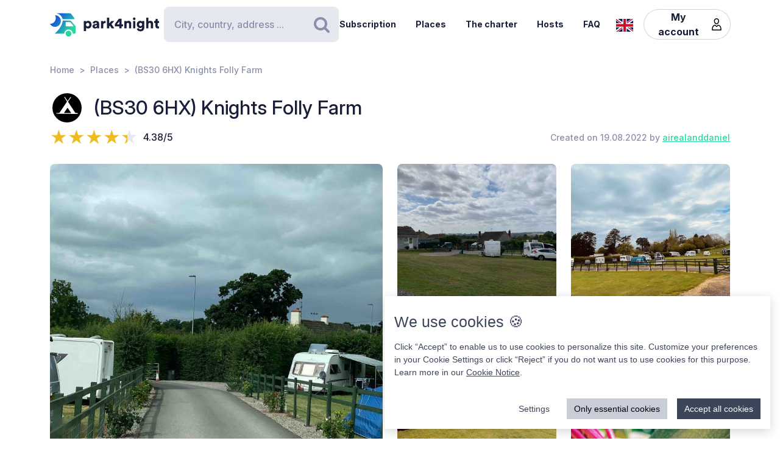

--- FILE ---
content_type: text/html; charset=UTF-8
request_url: https://park4night.com/en/place/367099
body_size: 19195
content:
<!DOCTYPE html><html lang="en"><head><meta charset="utf-8"/><meta name="version" content="82126d8"/><meta name="viewport" content="width=device-width, initial-scale=1, shrink-to-fit=no, user-scalable=no, user-scalable=no"/><link rel="icon" type="image/x-icon" href="https://cdn1.park4night.com/images/favicon.ico"><title>park4night - (BS30 6HX) Knights Folly Farm</title><meta name="description" content="                                                                        Excellent place to pitch your camper van, motor home or tent. The owners are very friendly and they sell their homemade honey and fresh eggs! Close to Bath and Bristol, quiet and very well-maintained with toilets, drinking water, hot showers, and a space to wash your dishes.
                                                                                            "><meta name="keywords" content="Motorhome, Vans, Camping, Services area,Picnic area."><link rel="alternate" hreflang="fr" href="https://park4night.com/fr/place/367099" /><link rel="alternate" hreflang="en" href="https://park4night.com/en/place/367099" /><link rel="alternate" hreflang="de" href="https://park4night.com/de/place/367099" /><link rel="alternate" hreflang="es" href="https://park4night.com/es/place/367099" /><link rel="alternate" hreflang="it" href="https://park4night.com/it/place/367099" /><link rel="alternate" hreflang="nl" href="https://park4night.com/nl/place/367099" /><link rel="alternate" hreflang="x-default" href="https://park4night.com/en/place/367099" /><link rel="preconnect" href="https://fonts.googleapis.com"><link rel="preconnect" href="https://fonts.gstatic.com" crossorigin><link href="https://fonts.googleapis.com/css2?family=Inter:ital,opsz,wght@0,14..32,500;1,14..32,400&display=swap" rel="stylesheet"><link href="https://fonts.googleapis.com/css2?family=Inter:ital,opsz,wght@0,14..32,500;1,14..32,600&display=swap" rel="stylesheet"><link href="https://fonts.googleapis.com/css2?family=Inter:ital,opsz,wght@0,14..32,700;1,14..32,800&display=swap" rel="stylesheet"><script src="https://js.sentry-cdn.com/2b137752fa4d4e31828dcc42d547677d.min.js" crossorigin="anonymous"></script><link rel="stylesheet" href="https://cdn6.park4night.com/css/app.min.css?v=82126d8" referrerpolicy="no-referrer"/><link rel="stylesheet" href="https://cdnjs.cloudflare.com/ajax/libs/animate.css/4.1.1/animate.min.css"/></head><body class="place" data-place-id="367099" data-is-pro="0" data-images-length="5" ><div class="site-wrapper"><header class="pageHeader"><div class="pageHeader-inner container"><div class="pageHeader-start"><a href="/en" class="pageHeader-logo"><figure class="pageHeader-logo-horizontal"><svg version="1.1" id="Calque_1" xmlns="http://www.w3.org/2000/svg" x="0" y="0" viewBox="0 0 720.3 160.6" style="enable-background:new 0 0 720.3 160.6" xml:space="preserve"><style>.st5 {
                                fill: #1a1f39
                            }</style><linearGradient id="SVGID_1_" gradientUnits="userSpaceOnUse" x1="33.567" y1="111.57" x2="126.157" y2="37.919" gradientTransform="matrix(1 0 0 -1 0 170)"><stop offset="0" style="stop-color:#165dd7"></stop><stop offset="1" style="stop-color:#27d9a1"></stop></linearGradient><path d="M71.7 58.9C72 37.8 55.2 20.4 34 20.1h-.3c3.2 5.7 4.9 12.2 4.8 19.2C38.2 60.3 21 77.1 0 76.9c6.4 11.5 18.7 19.4 32.8 19.7 21.2.3 38.6-16.5 38.9-37.7z" style="fill:url(#SVGID_1_)"></path><linearGradient id="SVGID_00000139279926902548155310000011676438747646106286_" gradientUnits="userSpaceOnUse" x1="27.964" y1="103.755" x2="120.554" y2="30.104" gradientTransform="matrix(1 0 0 -1 0 170)"><stop offset="0" style="stop-color:#165dd7"></stop><stop offset="1" style="stop-color:#27d9a1"></stop></linearGradient><circle style="fill:url(#SVGID_00000139279926902548155310000011676438747646106286_)" cx="122.6" cy="141.5" r="19.1"></circle><linearGradient id="SVGID_00000158026614071292452380000004916984359902443174_" gradientUnits="userSpaceOnUse" x1="33.914" y1="111.235" x2="126.504" y2="37.583" gradientTransform="matrix(1 0 0 -1 0 170)"><stop offset="0" style="stop-color:#165dd7"></stop><stop offset="1" style="stop-color:#27d9a1"></stop></linearGradient><path style="fill:url(#SVGID_00000158026614071292452380000004916984359902443174_)" d="m168.1 91-28.3-32.3c-1.8-2.1-4.4-3.3-7.2-3.3H84.3c0 6.2-1.2 12-3.3 17.5-11.5 35.5-49.4 68.7-49.4 68.7h63.3c0-15.2 12.4-27.6 27.6-27.6 15.2 0 27.6 12.4 27.6 27.6h10.6c5.3 0 9.6-4.3 9.6-9.6V97.2c.1-2.3-.7-4.5-2.2-6.2zm-16.9 2.6h-44.6c-1.8 0-3.2-1.5-3.2-3.2V68.2c0-1.8 1.5-3.2 3.2-3.2h22.7c2.9 0 5.6 1.3 7.4 3.4l16.9 19.9c1.9 2.1.4 5.3-2.4 5.3z"></path><linearGradient id="SVGID_00000044161762013019362290000013619068727995842454_" gradientUnits="userSpaceOnUse" x1="3.21" y1="96.29" x2="3.21" y2="96.29" gradientTransform="matrix(1 0 0 -1 0 170)"><stop offset="0" style="stop-color:#165dd7"></stop><stop offset="1" style="stop-color:#27d9a1"></stop></linearGradient><linearGradient id="SVGID_00000109735349131665426030000009405924863331797695_" gradientUnits="userSpaceOnUse" x1="78.807" y1="167.672" x2="171.397" y2="94.02" gradientTransform="matrix(1 0 0 -1 0 170)"><stop offset="0" style="stop-color:#165dd7"></stop><stop offset="1" style="stop-color:#27d9a1"></stop></linearGradient><path style="fill:url(#SVGID_00000109735349131665426030000009405924863331797695_)" d="m161.8 40.7-22-29.4c-1.8-2.4-4.6-3.8-7.7-3.8H42.3l-.2.4c20.6 2.4 37.1 17.9 41.2 37.9h75.9c2.7 0 4.2-3 2.6-5.1z"></path><g><path class="st5" d="M223.6 124.8V58.1h14.3v5c2-3.1 7.3-6.1 14.2-6.1 14 0 22.4 10.7 22.4 25.1 0 14.7-9.5 25.3-23 25.3-6.2 0-10.9-2.1-13.1-4.9v22.2h-14.8zM249 70.2c-5.7 0-10.9 3.9-10.9 11.9s5.1 12 10.9 12c5.8 0 11-4 11-12s-5.2-11.9-11-11.9zM295.3 78.5l11.4-1.8c2.6-.4 3.5-1.6 3.5-3.3 0-2.8-2.4-5.2-7.1-5.2-5.1 0-8 3.5-8.2 7.1L282 72.7c.6-6.9 7-16 21.2-16 15.6 0 21.3 8.7 21.3 18.6v23.6c0 3.8.5 7 .6 7.5h-13.3c-.1-.4-.5-2.1-.5-5.4-2.5 4.1-7.2 6.8-13.6 6.8-10.6 0-16.7-7-16.7-14.6 0-8.7 6.3-13.5 14.3-14.7zm14.8 8.9v-2.1l-9.1 1.5c-3.1.5-5.4 1.9-5.4 5.3 0 2.5 1.7 5 5.7 5 4.3-.1 8.8-2.2 8.8-9.7zM367.5 72.7c-1.7-.4-3.2-.5-4.7-.5-5.9 0-11.2 3.5-11.2 13.1v21h-14.7V58.1h14.3v6.5c2.5-5.4 8.6-7 12.5-7 1.5 0 2.9.2 3.9.5l-.1 14.6zM406.1 78.4l19.2 27.9h-18l-11.3-17-4.8 5.1v11.8h-14.7V36.1h14.7v38.2l14.7-16.2H425l-18.9 20.3zM428.8 77.7 455 43.4h18.2v37h10.1v12.8h-10.1v13.1h-15.3V93.2h-29.1V77.7zm29.1-18-15.8 20.8h15.8V59.7zM506 106.3h-14.7V58.1h14.3v5.5c2.6-4.6 8.5-6.8 13.5-6.8 12.1 0 17.6 8.6 17.6 19.2v30.3H522V78.6c0-4.8-2.5-8.3-7.9-8.3-4.8 0-8 3.6-8 8.4l-.1 27.6zM556.3 34.8c4.8 0 8.7 3.9 8.7 8.6s-3.9 8.6-8.7 8.6c-4.7 0-8.5-3.9-8.5-8.6s3.8-8.6 8.5-8.6zm-7.3 71.5V58.1h14.7v48.2H549zM586.3 105.4c1 4.7 4.8 8 10.4 8 7.4 0 11.9-3.6 11.9-12.3v-2.2c-1.8 2.6-5.9 5.4-12.9 5.4-12.8 0-22.4-10.1-22.4-23.5 0-12.7 9.2-23.6 22.4-23.6 7.9 0 12 3.5 13.4 6v-5.1h14.1v42.2c0 13.9-7.8 25.9-25.8 25.9-13.9 0-22.7-8.5-24.1-17.2l13-3.6zm22.4-24.6c0-6.6-4.8-10.7-10.3-10.7S588 74.2 588 80.8s4.5 10.7 10.4 10.7c6 0 10.3-4.1 10.3-10.7zM650.3 106.3h-14.7V36.1h14.7v25.1c3-3 8-4.4 12.3-4.4 12.6 0 18.2 8.6 18.2 19.2v30.3h-14.7V78.6c0-4.8-2.5-8.3-7.9-8.3-4.7 0-7.7 3.3-8 7.8l.1 28.2zM710.9 58.1h9.4V71h-9.4v18c0 4 2.1 5 5.3 5 1.5 0 3-.3 3.9-.5v12.2c-.6.3-3 1.4-7.7 1.4-10 0-16.1-5.9-16.1-15.5V71h-8.5V58.1h2.4c5 0 7.5-3.4 7.5-7.9V44h13.2v14.1z"></path></g></svg></figure><figure class="pageHeader-logo-vertical"><svg version="1.1" id="Calque_1" xmlns="http://www.w3.org/2000/svg" x="0" y="0" viewBox="0 0 496.7 411.4" style="enable-background:new 0 0 496.7 411.4" xml:space="preserve"><style>.st5 {
                                fill: #1a1f39
                            }</style><linearGradient id="SVGID_00000119100668442465498462516800683084432_" gradientUnits="userSpaceOnUse" x1="141.315" y1="316.26" x2="314.414" y2="178.568" gradientTransform="matrix(1 0 0 -1 0 411.44)"><stop offset="0" style="stop-color:#165dd7"/><stop offset="1" style="stop-color:#27d9a1"/></linearGradient><linearGradient id="SVGID_00000128463568574491425220000002424694590941789875_" gradientUnits="userSpaceOnUse" x1="130.837" y1="301.645" x2="303.935" y2="163.953" gradientTransform="matrix(1 0 0 -1 0 411.44)"><stop offset="0" style="stop-color:#165dd7"/><stop offset="1" style="stop-color:#27d9a1"/></linearGradient><circle style="fill:url(#SVGID_00000128463568574491425220000002424694590941789875_)" cx="307.7" cy="250.5" r="35.8"/><linearGradient id="SVGID_00000119100668442907500910000016859570900683084432_" gradientUnits="userSpaceOnUse" x1="141.962" y1="315.632" x2="315.061" y2="177.939" gradientTransform="matrix(1 0 0 -1 0 411.44)"><stop offset="0" style="stop-color:#165dd7"/><stop offset="1" style="stop-color:#27d9a1"/></linearGradient><path style="fill:url(#SVGID_00000119100668442907500910000016859570900683084432_)" d="m392.7 156-52.8-60.4c-3.4-3.9-8.3-6.1-13.5-6.1h-90.3c0 11.5-2.2 22.5-6.1 32.6-21.5 66.3-92.3 128.4-92.3 128.4H256c0-28.5 23.2-51.7 51.7-51.7s51.7 23.2 51.7 51.7h19.9c9.9 0 17.9-8 17.9-17.9v-64.8c0-4.4-1.6-8.6-4.5-11.8zm-31.4 5H278c-3.4 0-6.1-2.7-6.1-6.1v-41.5c0-3.4 2.7-6.1 6.1-6.1h42.4c5.4 0 10.4 2.4 13.9 6.4l31.6 37.2c3.4 4.1.6 10.1-4.6 10.1z"/><linearGradient id="SVGID_00000038411155150324421910000006759681689430599356_" gradientUnits="userSpaceOnUse" x1="84.56" y1="287.68" x2="84.56" y2="287.68" gradientTransform="matrix(1 0 0 -1 0 411.44)"><stop offset="0" style="stop-color:#165dd7"/><stop offset="1" style="stop-color:#27d9a1"/></linearGradient><linearGradient id="SVGID_00000105425934453627190530000002287032930136745349_" gradientUnits="userSpaceOnUse" x1="225.894" y1="421.146" x2="398.993" y2="283.454" gradientTransform="matrix(1 0 0 -1 0 411.44)"><stop offset="0" style="stop-color:#165dd7"/><stop offset="1" style="stop-color:#27d9a1"/></linearGradient><path style="fill:url(#SVGID_00000119100668442465498462516800683084432_)" d="M212.6 96.1c.6-39.5-30.9-72.1-70.4-72.7h-.6c5.9 10.6 9.2 22.9 9 35.9-.6 39.3-32.8 70.7-72 70.4 12 21.6 34.9 36.3 61.4 36.8 39.5.7 72-30.9 72.6-70.4z"/><path style="fill:url(#SVGID_00000105425934453627190530000002287032930136745349_)" d="M381.1 62 339.9 7.2c-3.4-4.5-8.7-7.2-14.3-7.2H157.7l-.4.7c38.4 4.6 69.4 33.5 77 70.9h142c4.9 0 7.7-5.6 4.8-9.6z"/><g><path class="st5" d="M0 410v-66.6h14.3v5c2-3.1 7.3-6.1 14.2-6.1 14 0 22.4 10.7 22.4 25.1 0 14.7-9.5 25.3-23 25.3-6.2 0-10.9-2.1-13.1-4.9V410H0zm25.4-54.5c-5.7 0-10.9 3.9-10.9 11.9s5.1 12 10.9 12c5.8 0 11-4 11-12s-5.2-11.9-11-11.9zM71.7 363.7 83 362c2.6-.4 3.5-1.6 3.5-3.3 0-2.8-2.4-5.2-7.1-5.2-5.1 0-7.9 3.5-8.2 7.1L58.4 358c.6-6.9 7-16 21.1-16 15.6 0 21.3 8.7 21.3 18.6v23.6c0 3.8.5 7 .6 7.5H88.2c-.1-.4-.5-2.1-.5-5.4-2.5 4.1-7.2 6.8-13.6 6.8-10.6 0-16.7-7-16.7-14.6 0-8.8 6.3-13.6 14.3-14.8zm14.8 8.9v-2.1l-9.1 1.5c-3.1.5-5.4 1.9-5.4 5.3 0 2.5 1.6 5 5.7 5 4.4-.1 8.8-2.2 8.8-9.7zM143.9 357.9c-1.6-.4-3.2-.5-4.7-.5-5.9 0-11.2 3.5-11.2 13.1v21h-14.7v-48.2h14.3v6.5c2.5-5.4 8.6-7 12.5-7 1.5 0 2.9.2 3.9.5l-.1 14.6zM182.6 363.6l19.2 27.9h-18l-11.4-17-4.8 5.1v11.8h-14.8v-70.2h14.7v38.2l14.6-16.2h19.1l-18.6 20.4zM205.2 362.9l26.2-34.3h18.2v37h10.1v12.8h-10.1v13.1h-15.3v-13.1h-29.1v-15.5zm29.1-18-15.8 20.8h15.8v-20.8zM282.5 391.5h-14.7v-48.2H282v5.5c2.6-4.6 8.5-6.8 13.5-6.8 12.1 0 17.6 8.6 17.6 19.2v30.3h-14.7v-27.7c0-4.8-2.5-8.3-7.9-8.3-4.8 0-8 3.6-8 8.4v27.6zM332.7 320c4.8 0 8.7 3.9 8.7 8.6s-3.9 8.6-8.7 8.6c-4.7 0-8.5-3.9-8.5-8.6s3.8-8.6 8.5-8.6zm-7.3 71.5v-48.2h14.7v48.2h-14.7zM362.7 390.6c1 4.7 4.9 8 10.4 8 7.4 0 11.9-3.6 11.9-12.3v-2.2c-1.8 2.6-5.9 5.4-12.9 5.4-12.8 0-22.4-10.1-22.4-23.5 0-12.7 9.2-23.6 22.4-23.6 7.9 0 12 3.5 13.4 6v-5.1h14.1v42.2c0 13.9-7.8 25.9-25.8 25.9-13.9 0-22.7-8.5-24.1-17.2l13-3.6zm22.4-24.6c0-6.6-4.8-10.7-10.3-10.7-5.5 0-10.4 4.1-10.4 10.7s4.5 10.7 10.4 10.7c6 0 10.3-4.1 10.3-10.7zM426.7 391.5H412v-70.2h14.7v25.1c3-3 8-4.4 12.3-4.4 12.6 0 18.2 8.6 18.2 19.2v30.3h-14.7v-27.7c0-4.8-2.5-8.3-7.9-8.3-4.7 0-7.7 3.3-8 7.8l.1 28.2zM487.3 343.3h9.4v12.9h-9.4v18c0 4 2.1 5 5.3 5 1.5 0 3-.3 3.9-.5v12.2c-.6.3-3 1.4-7.7 1.4-10 0-16.1-5.9-16.1-15.5v-20.7h-8.5v-12.9h2.4c5 0 7.5-3.4 7.5-7.9v-6.2h13.2v14.2z"/></g></svg></figure></a></div><div class="pageHeader-search"><form action="#" class="searchbar" method="get" autocomplete="off"><input type="text" class="searchbar-input form-control" placeholder="City, country, address ..." aria-label="Search" autocomplete="off"><!-- Suggestion panel --><div class="searchbar-suggestions"><ul><li><a href="/en/search"><i class="fa fa-map-o" aria-hidden="true"></i>
                    Use the map
                </a></li></ul><h6 class="searchbar-suggestions-heading d-none">Last searches</h6></div><!-- /Suggestion panel --><button class="searchbar-submit btn" type="submit"><i class="fa fa-search" aria-hidden="true"></i><span class="visually-hidden">Search</span></button></form></div><div class="pageHeader-end flex-row-reverse flex-lg-row"><div class="pageNav-hamburger"><div class="pageNav-hamburger-inner"><span class="pageNav-hamburger-bar"></span><span class="pageNav-hamburger-bar"></span><span class="pageNav-hamburger-bar"></span></div></div><nav class="pageNav"><a class="pageNav-logo" href="/en"><img src="https://cdn6.park4night.com/images/svg/logo-horizontal.svg?v=82126d8" alt="logo"></a><div class="pageNav-inner"><ul><!-- Doc : Add 'is-active' class on '<li>' to make it active when it's relevant --><li><a href="/en/subscription" target="_blank">Subscription</a></li><li><a href="/en/search">Places</a></li><li><a href="/en/charter">The charter</a></li><li><a href="/en/premium">Hosts</a></li><li><a href="/en/faq">FAQ</a></li><li class="d-xl-none"><a href="/en/account">My account</a><ul><li><button type="button" data-bs-toggle="modal" data-bs-target="#signupModal">
                                Create an account
                            </button></li><li><button type="button" data-bs-toggle="modal" data-bs-target="#signinModal">
                                Login
                            </button></li></ul></li></ul></div><div class="pageNav-search"><form action="#" class="searchbar" method="get" autocomplete="off"><input type="text" class="searchbar-input form-control" placeholder="City, country, address ..." aria-label="Search" autocomplete="off"><!-- Suggestion panel --><div class="searchbar-suggestions"><ul><li><a href="/en/search"><i class="fa fa-map-o" aria-hidden="true"></i>
                    Use the map
                </a></li></ul><h6 class="searchbar-suggestions-heading d-none">Last searches</h6></div><!-- /Suggestion panel --><button class="searchbar-submit btn" type="submit"><i class="fa fa-search" aria-hidden="true"></i><span class="visually-hidden">Search</span></button></form></div></nav><nav class="lang" data-locale="en"><button class="lang-current" type="button" title="en"><img src="https://cdn6.park4night.com/images/svg/flags/gb.svg?v=82126d8" alt="en"></button><ul class="lang-list"><li><a href="/fr/place/367099" title="fr"><img src="https://cdn6.park4night.com/images/svg/flags/fr.svg?v=82126d8" alt="fr"></a></li><li><a href="/de/place/367099" title="de"><img src="https://cdn6.park4night.com/images/svg/flags/de.svg?v=82126d8" alt="de"></a></li><li><a href="/es/place/367099" title="es"><img src="https://cdn6.park4night.com/images/svg/flags/es.svg?v=82126d8" alt="es"></a></li><li><a href="/it/place/367099" title="it"><img src="https://cdn6.park4night.com/images/svg/flags/it.svg?v=82126d8" alt="it"></a></li><li><a href="/nl/place/367099" title="nl"><img src="https://cdn6.park4night.com/images/svg/flags/nl.svg?v=82126d8" alt="nl"></a></li></ul></nav><nav class="pageHeader-account d-none d-lg-block"><button type="button" class="pageHeader-account-button btn"><span>My account</span><img src="https://cdn6.park4night.com/images/svg/icons/user.svg?v=82126d8" alt="" width="20"></button><ul class="pageHeader-account-dropdown"><li><button type="button" data-bs-toggle="modal" data-bs-target="#signupModal">
                                Create an account
                            </button></li><li><button type="button" data-bs-toggle="modal" data-bs-target="#signinModal">
                                Login
                            </button></li></ul></nav></div></div></header><nav class="breadcrumbs container" aria-label="breadcrumb"><ol class="breadcrumb"><li class="breadcrumb-item"><a href="/en">Home</a></li><li class="breadcrumb-item"><a href="/en/search">Places</a></li><li class="breadcrumb-item">(BS30 6HX) Knights Folly Farm</li></ol></nav><section class="place-header"><div class="container place-header-container"><div class="place-header-title"><figure class="place-header-access"><img src="https://cdn6.park4night.com/images/svg/icons/access/icon_c.svg?v=82126d8"
                         alt="Camping"
                         title="Camping"></figure><h1 class="place-header-name h4">(BS30 6HX) Knights Folly Farm</h1></div><div class="place-header-sub row justify-content-between align-items-center"><div class="col-auto mr-3"><div class="rating"><div class="rating-stars-readonly" style="--rating: 4.38" aria-label="Rating of this product is 4.38 out of 5."></div><span class="rating-note">4.38/5</span></div></div><div class="col-auto my-2"><span class="place-header-creation caption text-gray">Created on 19.08.2022 by <a href="/en/user/airealanddaniel">airealanddaniel</a></span></div></div><div class="place-header-gallery mb-3 mt-lg-4 "><a class="place-header-gallery-image " href="https://cdn3.park4night.com/lieu/1079401_1079500/1079459_gd.jpg" data-fancybox="gallery"><figure><img src="https://cdn3.park4night.com/lieu/1079401_1079500/1079459_gd.jpg" alt="Description"></figure></a><a class="place-header-gallery-image " href="https://cdn3.park4night.com/lieu/1079401_1079500/1079460_gd.jpg" data-fancybox="gallery"><figure><img src="https://cdn3.park4night.com/lieu/1079401_1079500/1079460_gd.jpg" alt="Description"></figure></a><a class="place-header-gallery-image d-lg-none d-xl-block" href="https://cdn3.park4night.com/lieu/1804701_1804800/1804779_gd.jpg" data-fancybox="gallery"><figure><img src="https://cdn3.park4night.com/lieu/1804701_1804800/1804779_gd.jpg" alt="Description"></figure></a><a class="place-header-gallery-image d-lg-none d-xl-block" href="https://cdn3.park4night.com/lieu/1804701_1804800/1804780_gd.jpg" data-fancybox="gallery"><figure><img src="https://cdn3.park4night.com/lieu/1804701_1804800/1804780_gd.jpg" alt="Description"></figure></a><a href="#" target="_blank" class="ads-pave js-ads" data-format="web_pave"><span>Advertising</span><img src="/images/svg/logo_p4n_web_vertical.svg" alt="ads"/></a><a class="place-header-gallery-image " href="https://cdn3.park4night.com/lieu/1981801_1981900/1981813_gd.jpg" data-fancybox="gallery"><figure><img src="https://cdn3.park4night.com/lieu/1981801_1981900/1981813_gd.jpg" alt="Description"></figure></a></div></div></section><section class="place-specs py-5"><div class="container"><span class="place-specs-type tag text-secondary">#367099 - Camping</span><hr class="mt-3 mb-2"><div class="row align-items-center py-2"><div class="col-3 col-lg-2 col-xl-1 my-1"><span class="caption text-gray d-block">9 services</span></div><div class="col d-flex" style="overflow-x: hidden;"><ul class="place-specs-services"><li><img src="https://cdn6.park4night.com/images/svg/icons/services/service_animaux.svg?v=82126d8"
                                         data-bs-toggle="tooltip"
                                         alt="Pets allowed"
                                         title="Pets allowed"></li><li><img src="https://cdn6.park4night.com/images/svg/icons/services/service_point_eau.svg?v=82126d8"
                                         data-bs-toggle="tooltip"
                                         alt="Drinking water"
                                         title="Drinking water"></li><li><img src="https://cdn6.park4night.com/images/svg/icons/services/service_eau_noire.svg?v=82126d8"
                                         data-bs-toggle="tooltip"
                                         alt="Black water"
                                         title="Black water"></li><li><img src="https://cdn6.park4night.com/images/svg/icons/services/service_eau_usee.svg?v=82126d8"
                                         data-bs-toggle="tooltip"
                                         alt="Wastewater"
                                         title="Wastewater"></li><li><img src="https://cdn6.park4night.com/images/svg/icons/services/service_poubelle.svg?v=82126d8"
                                         data-bs-toggle="tooltip"
                                         alt="Waste container"
                                         title="Waste container"></li><li><img src="https://cdn6.park4night.com/images/svg/icons/services/service_wc_public.svg?v=82126d8"
                                         data-bs-toggle="tooltip"
                                         alt="Public toilets"
                                         title="Public toilets"></li><li><img src="https://cdn6.park4night.com/images/svg/icons/services/service_douche.svg?v=82126d8"
                                         data-bs-toggle="tooltip"
                                         alt="Showers (possible access)"
                                         title="Showers (possible access)"></li><li><img src="https://cdn6.park4night.com/images/svg/icons/services/service_electricite.svg?v=82126d8"
                                         data-bs-toggle="tooltip"
                                         alt="Electricity (access possible)"
                                         title="Electricity (access possible)"></li><li><img src="https://cdn6.park4night.com/images/svg/icons/services/service_donnees_mobile.svg?v=82126d8"
                                         data-bs-toggle="tooltip"
                                         alt="3G/4G internet"
                                         title="3G/4G internet"></li></ul></div></div><figure class="ads mx-auto"><a href="#" target="_blank" class="js-ads" data-format="web_banner"><span>Advertising</span><img src="/images/svg/logo_p4n_web_vertical.svg" alt="ads"/></a></figure></div></section><section class="place-info"><div class="container"><div class="row g-5"><div class="col-12 col-lg-7"><div class="py-3 border-top border-bottom"><ul class="place-actions row "><li class="col-3"><a class="btn-itinerary"
                                   href="https://www.google.com/maps/dir/?api=1&destination=51.428290,-2.468370"
                                   target="_blank"><i class="fa fa-location-arrow" aria-hidden="true"></i> Itinerary
                                </a></li><li class="col-3"><button type="button"
                                        class="toggle-bookmark "
                                         disabled data-bs-toggle="modal" data-bs-target="#signinModal"><i class="fa fa-star" aria-hidden="true"></i> Favorites
                                </button></li><li class="col-3"><button type="button" class="toggle-subscription-ads"
                                            data-bs-toggle="modal" data-bs-target="#adsModal"
                                             disabled ><i class="fa fa-phone" aria-hidden="true"></i> Contact
                                    </button></li><li class="col-3 d-none"
                                data-bs-toggle="tooltip"
                                title="Cette fonctionnalité est en cours de développement."
                            ><button type="button"
                                            data-bs-toggle="modal" data-bs-target="#signinModal"
                                            disabled><i class="fa fa-ellipsis-h" aria-hidden="true"></i> More
                                    </button></li></ul></div><ul class="place-info-languages mt-4"><li class="" data-bs-toggle="tooltip" title="FR"><img src="https://cdn6.park4night.com/images/svg/flags/fr.svg?v=82126d8" alt="" lang="fr"></li><li class="is-active" data-bs-toggle="tooltip" title="EN"><img src="https://cdn6.park4night.com/images/svg/flags/gb.svg?v=82126d8" alt="" lang="en"></li><li class="" data-bs-toggle="tooltip" title="DE"><img src="https://cdn6.park4night.com/images/svg/flags/de.svg?v=82126d8" alt="" lang="de"></li></ul><div class="place-info-description mt-4" data-current-locale="en"><p lang="fr" class="d-none">Excellent endroit pour planter votre camping-car, camping-car ou tente. Les propriétaires sont très sympathiques et vendent leur miel maison et leurs œufs frais ! Proche de Bath et Bristol, calme et très bien entretenu avec toilettes, eau potable, douches chaudes, et un espace pour laver votre vaisselle.</p><p lang="en" class="">Excellent place to pitch your camper van, motor home or tent. The owners are very friendly and they sell their homemade honey and fresh eggs! Close to Bath and Bristol, quiet and very well-maintained with toilets, drinking water, hot showers, and a space to wash your dishes.</p><p lang="de" class="d-none">Ausgezeichneter Ort, um Ihr Wohnmobil, Wohnmobil oder Zelt aufzustellen. Die Besitzer sind sehr freundlich und verkaufen ihren hausgemachten Honig und frische Eier! In der Nähe von Bath und Bristol, ruhig und sehr gepflegt mit Toiletten, Trinkwasser, heißen Duschen und einem Platz zum Geschirrspülen.</p></div><hr class="mt-4"><dl class="place-info-details mt-4"><dt>Price of services</dt><dd>Gratuit</dd><dt>Parking cost</dt><dd>£30</dd><dt>Number of places</dt><dd>20</dd><dt>Open/Closed</dt><dd>Closed in winter</dd></dl></div><div class="col-12 col-lg-5"><a href="/en/search?lat=51.428290&lng=-2.468370&z=15"><img src="https://cdn3.park4night.com/img_cache/streets-v2/13/51.428290/-2.468370/red/350x250.jpg" alt=""></a><ul class="place-info-location mt-5 mb-4"><li><svg xmlns="http://www.w3.org/2000/svg" viewBox="0 0 32 32" style="fill: #27d9a1; font-size: 2rem"><path d="M15.42,.1c-2.06,.02-4.49,.9-6.51,2.74-2.76,2.5-4.12,5.59-3.66,9.37,.21,1.67,.82,3.22,1.63,4.68,1.83,3.27,3.71,6.51,5.57,9.77,.91,1.59,1.82,3.19,2.75,4.77,.44,.76,1.18,.75,1.65,.01,.08-.13,.16-.27,.23-.4,2.68-4.63,5.34-9.28,8.03-13.9,1.19-2.04,1.8-4.2,1.73-6.57C26.69,4.7,21.98,.09,15.42,.1Zm8.18,16.14c-2.43,4.18-4.81,8.37-7.22,12.56-.08,.14-.19,.28-.35,.53-.77-1.33-1.46-2.56-2.17-3.77-1.74-2.96-3.56-5.89-5.21-8.9-.72-1.3-1.3-2.74-1.61-4.19-.83-3.83,1.33-7.44,4.42-9.26,5.64-3.34,12.44-.15,13.5,6.32,.4,2.42-.12,4.62-1.34,6.72Z"/><path d="M15.96,6.9c-1.68-.02-3.16,1.52-3.18,3.31-.02,1.75,1.49,3.22,3.34,3.23,1.76,.03,3.12-1.55,3.17-3.22,.06-1.8-1.47-3.29-3.32-3.32Z"/></svg><p><span>51.4283, -2.4684 (lat, lng)</span><br><span>N 51&#176;25&#8217;41.844&#8221 W 2&#176;28&#8217;6.132&#8221</span></p></li><li><svg xmlns="http://www.w3.org/2000/svg" viewBox="0 0 32 32" style="fill: #27d9a1; font-size: 2rem"><path d="M15.42,.1c-2.06,.02-4.49,.9-6.51,2.74-2.76,2.5-4.12,5.59-3.66,9.37,.21,1.67,.82,3.22,1.63,4.68,1.83,3.27,3.71,6.51,5.57,9.77,.91,1.59,1.82,3.19,2.75,4.77,.44,.76,1.18,.75,1.65,.01,.08-.13,.16-.27,.23-.4,2.68-4.63,5.34-9.28,8.03-13.9,1.19-2.04,1.8-4.2,1.73-6.57C26.69,4.7,21.98,.09,15.42,.1Zm8.18,16.14c-2.43,4.18-4.81,8.37-7.22,12.56-.08,.14-.19,.28-.35,.53-.77-1.33-1.46-2.56-2.17-3.77-1.74-2.96-3.56-5.89-5.21-8.9-.72-1.3-1.3-2.74-1.61-4.19-.83-3.83,1.33-7.44,4.42-9.26,5.64-3.34,12.44-.15,13.5,6.32,.4,2.42-.12,4.62-1.34,6.72Z"/><path d="M15.96,6.9c-1.68-.02-3.16,1.52-3.18,3.31-.02,1.75,1.49,3.22,3.34,3.23,1.76,.03,3.12-1.55,3.17-3.22,.06-1.8-1.47-3.29-3.32-3.32Z"/></svg><p>
                                31 Bath Road
                                <br>
                                BS30 6HX Bitton,<br><img src='https://cdn6.park4night.com/images/svg/flags/gb.svg' alt='flag-gb' style='width: 25px !important; display: inline-block; margin-bottom: 3px; margin-right: 5px'> United Kingdom
                            </p></li></ul><a href="/en/place/367099/premium" class="btn btn-outline-black">Are you the owner of this place?</a></div></div></div></section><section class="place-feedback py-5 py-lg-7"><div class="container"><button class="place-feedback-new" type="button" data-bs-toggle="modal" data-bs-target="#signinModal"><span class="h6 mb-0">Add a feedback to help other users :</span><i aria-hidden="true">★★★★★</i></button><div class="place-feedback-average mt-3 mb-3"><strong>Average (37 Feedback) : </strong><span class="text-gray">4.38/5</span></div><ul class="place-feedback-list row g-5"><li class="col-12 col-lg-6"><article class="place-feedback-article" data-review-id="5297475" data-review-rating="5" id="review-5297475"><header class="place-feedback-article-header row align-items-center"><div class="place-feedback-article-author d-flex align-items-center"><a class="account-avatar" href="/en/user/Poeffler_2016"><img class="me-2 account-avatar-vehicule" src="https://cdn6.park4night.com/images/bitmap/vehicules/vehicule_gv.png?v=82126d8"><img class="me-2 account-avatar-premium" src="https://cdn6.park4night.com/images/svg/badges/user/badge_premium.svg?v=82126d8" width="80" alt=""></a><div class="d-flex direction-column"><a href="/en/user/Poeffler_2016"><strong>Poeffler_2016</strong></a><div class="place-feedback-article-social col-12" style="font-size: 0.5rem"><ul></ul></div><span class="caption text-gray">09/09/2025</span></div><div class="order-2 ms-auto"><button class="place-feedback-article-translate" title="Translate" data-bs-toggle="modal" data-bs-target="#reviewTransModal"><i class="fa fa-language"></i> Translate
                    </button></div></div><div class="place-feedback-article-stars col-12 col-sm-auto my-2"><div class="rating"><div class="rating-stars-readonly" style="--rating: 5" aria-label="Rating of this product is 5 out of 5."></div><span class="rating-note">5/5</span></div></div></header><div class="mt-4"><p class="place-feedback-article-content">Es war unsere ersten zwei Nächte in England. Stellplatz ist gut große Plätze. Hatten Strom und Wasser dabei und für 2 Nächte 64£ bezahlt. Es gibt 2 Duschen und 3 Toiletten jeweils für Männer und Frauen. Würden herzlich empfangen und haben einige Tips bekommen. Mit dem Bus 45 ist man in knapp 50min in Bristol gebraucht. </p></div><footer class="place-feedback-article-footer row align-items-center mt-3"></footer></article></li><li class="col-12 col-lg-6"><article class="place-feedback-article" data-review-id="5233429" data-review-rating="5" id="review-5233429"><header class="place-feedback-article-header row align-items-center"><div class="place-feedback-article-author d-flex align-items-center"><a class="account-avatar" href="/en/user/ben4186"><img class="me-2 account-avatar-vehicule" src="https://cdn6.park4night.com/images/bitmap/vehicules/vehicule_gv.png?v=82126d8"><img class="me-2 account-avatar-premium" src="https://cdn6.park4night.com/images/svg/badges/user/badge_premium.svg?v=82126d8" width="80" alt=""></a><div class="d-flex direction-column"><a href="/en/user/ben4186"><strong>ben4186</strong></a><div class="place-feedback-article-social col-12" style="font-size: 0.5rem"><ul></ul></div><span class="caption text-gray">25/08/2025</span></div><div class="order-2 ms-auto"><button class="place-feedback-article-translate" title="Translate" data-bs-toggle="modal" data-bs-target="#reviewTransModal"><i class="fa fa-language"></i> Translate
                    </button></div></div><div class="place-feedback-article-stars col-12 col-sm-auto my-2"><div class="rating"><div class="rating-stars-readonly" style="--rating: 5" aria-label="Rating of this product is 5 out of 5."></div><span class="rating-note">5/5</span></div></div></header><div class="mt-4"><p class="place-feedback-article-content">Superbe site. Accueil chaleureux discussion facile. Arrivée sans réservation et ils nous ont trouver une place. De bon conseil pour visiter la région. Et ils m’ont même proposer de rester stationner chez eux pour nos visité alentour le jour de notre départ pour ne pas avoir à payer le stationnement en ville. Nous conseillons vivement. </p></div><footer class="place-feedback-article-footer row align-items-center mt-3"></footer></article></li><li class="col-12 col-lg-6"><article class="place-feedback-article" data-review-id="5190481" data-review-rating="5" id="review-5190481"><header class="place-feedback-article-header row align-items-center"><div class="place-feedback-article-author d-flex align-items-center"><a class="account-avatar" href="/en/user/Maison_A_Roulettes"><img class="me-2 account-avatar-vehicule" src="https://cdn6.park4night.com/images/bitmap/vehicules/vehicule_c.png?v=82126d8"><img class="me-2 account-avatar-premium" src="https://cdn6.park4night.com/images/svg/badges/user/badge_none.svg?v=82126d8" width="80" alt=""></a><div class="d-flex direction-column"><a href="/en/user/Maison_A_Roulettes"><strong>Maison_A_Roulettes</strong></a><div class="place-feedback-article-social col-12" style="font-size: 0.5rem"><ul></ul></div><span class="caption text-gray">18/08/2025</span></div><div class="order-2 ms-auto"><button class="place-feedback-article-translate" title="Translate" data-bs-toggle="modal" data-bs-target="#reviewTransModal"><i class="fa fa-language"></i> Translate
                    </button></div></div><div class="place-feedback-article-stars col-12 col-sm-auto my-2"><div class="rating"><div class="rating-stars-readonly" style="--rating: 5" aria-label="Rating of this product is 5 out of 5."></div><span class="rating-note">5/5</span></div></div></header><div class="mt-4"><p class="place-feedback-article-content">Nous sommes arrivés sans réservation et les gérants nous ont accueilli avec le sourire et nous ont trouvé un petit emplacement dans leur allée, pour 1 nuit et la suivante en emplacement en herbe. Et merci pour toutes les infos données pour visiter Bristol et Bath, en vélo ! Nous reviendrons !!  Merci !</p></div><footer class="place-feedback-article-footer row align-items-center mt-3"></footer></article></li><li class="col-12 col-lg-6"><article class="place-feedback-article" data-review-id="5165531" data-review-rating="4" id="review-5165531"><header class="place-feedback-article-header row align-items-center"><div class="place-feedback-article-author d-flex align-items-center"><a class="account-avatar" href="/en/user/BugHD80"><img class="me-2 account-avatar-vehicule" src="https://cdn6.park4night.com/images/bitmap/vehicules/vehicule_gv.png?v=82126d8"><img class="me-2 account-avatar-premium" src="https://cdn6.park4night.com/images/svg/badges/user/badge_none.svg?v=82126d8" width="80" alt=""></a><div class="d-flex direction-column"><a href="/en/user/BugHD80"><strong>BugHD80</strong></a><div class="place-feedback-article-social col-12" style="font-size: 0.5rem"><ul></ul></div><span class="caption text-gray">15/08/2025</span></div><div class="order-2 ms-auto"><button class="place-feedback-article-translate" title="Translate" data-bs-toggle="modal" data-bs-target="#reviewTransModal"><i class="fa fa-language"></i> Translate
                    </button></div></div><div class="place-feedback-article-stars col-12 col-sm-auto my-2"><div class="rating"><div class="rating-stars-readonly" style="--rating: 4" aria-label="Rating of this product is 4 out of 5."></div><span class="rating-note">4/5</span></div></div></header><div class="mt-4"><p class="place-feedback-article-content">Campeggio molto carino, pulito e comodo per visitare Bath ( bus 19) e Bristol ( bus 45 ); le fermate di entrambi i bus sono a cinque minuti a piedi dal campeggio. Il gestore è molto gentile. Richiedono il pagamento in contanti.</p></div><footer class="place-feedback-article-footer row align-items-center mt-3"></footer></article></li><li class="col-12 col-lg-6"><article class="place-feedback-article" data-review-id="5160589" data-review-rating="5" id="review-5160589"><header class="place-feedback-article-header row align-items-center"><div class="place-feedback-article-author d-flex align-items-center"><a class="account-avatar" href="/en/user/Ossies"><img class="me-2 account-avatar-vehicule" src="https://cdn6.park4night.com/images/bitmap/vehicules/vehicule_nc.png?v=82126d8"><img class="me-2 account-avatar-premium" src="https://cdn6.park4night.com/images/svg/badges/user/badge_premium.svg?v=82126d8" width="80" alt=""></a><div class="d-flex direction-column"><a href="/en/user/Ossies"><strong>Ossies</strong></a><div class="place-feedback-article-social col-12" style="font-size: 0.5rem"><ul></ul></div><span class="caption text-gray">14/08/2025</span></div><div class="order-2 ms-auto"><button class="place-feedback-article-translate" title="Translate" data-bs-toggle="modal" data-bs-target="#reviewTransModal"><i class="fa fa-language"></i> Translate
                    </button></div></div><div class="place-feedback-article-stars col-12 col-sm-auto my-2"><div class="rating"><div class="rating-stars-readonly" style="--rating: 5" aria-label="Rating of this product is 5 out of 5."></div><span class="rating-note">5/5</span></div></div></header><div class="mt-4"><p class="place-feedback-article-content">Meerdere keren hier geweest. Leuk fietsen naar Bath over de oude spoorlijn. Bristol ook een bezoek waard. Keurige camping en lekker rustig.</p></div><footer class="place-feedback-article-footer row align-items-center mt-3"></footer></article></li><li class="col-12 col-lg-6 d-none"><article class="place-feedback-article" data-review-id="5061560" data-review-rating="4" id="review-5061560"><header class="place-feedback-article-header row align-items-center"><div class="place-feedback-article-author d-flex align-items-center"><a class="account-avatar" href="/en/user/CorneliaBienek"><img class="me-2 account-avatar-vehicule" src="https://cdn6.park4night.com/images/bitmap/vehicules/vehicule_nc.png?v=82126d8"><img class="me-2 account-avatar-premium" src="https://cdn6.park4night.com/images/svg/badges/user/badge_premium.svg?v=82126d8" width="80" alt=""></a><div class="d-flex direction-column"><a href="/en/user/CorneliaBienek"><strong>CorneliaBienek</strong></a><div class="place-feedback-article-social col-12" style="font-size: 0.5rem"><ul></ul></div><span class="caption text-gray">31/07/2025</span></div><div class="order-2 ms-auto"><button class="place-feedback-article-translate" title="Translate" data-bs-toggle="modal" data-bs-target="#reviewTransModal"><i class="fa fa-language"></i> Translate
                    </button></div></div><div class="place-feedback-article-stars col-12 col-sm-auto my-2"><div class="rating"><div class="rating-stars-readonly" style="--rating: 4" aria-label="Rating of this product is 4 out of 5."></div><span class="rating-note">4/5</span></div></div></header><div class="mt-4"><p class="place-feedback-article-content">Der wirklich sehr freundliche Empfang täuscht leider nicht über die minimalistische Ausstattung hinweg.  Nur ein Waschbecken für den gesamten Platz pro Geschlecht ist wirklich zu wenig! Die nahe Straße und intensiver Flugverkehr bis spät in die Nacht und bereits am frühen Morgen sind für einen nur sehr kurzen Schlaf verantwortlich. </p></div><footer class="place-feedback-article-footer row align-items-center mt-3"></footer></article></li><li class="col-12 col-lg-6 d-none"><article class="place-feedback-article" data-review-id="4997838" data-review-rating="5" id="review-4997838"><header class="place-feedback-article-header row align-items-center"><div class="place-feedback-article-author d-flex align-items-center"><a class="account-avatar" href="/en/user/Winnitell"><img class="me-2 account-avatar-vehicule" src="https://cdn6.park4night.com/images/bitmap/vehicules/vehicule_p.png?v=82126d8"><img class="me-2 account-avatar-premium" src="https://cdn6.park4night.com/images/svg/badges/user/badge_none.svg?v=82126d8" width="80" alt=""></a><div class="d-flex direction-column"><a href="/en/user/Winnitell"><strong>Winnitell</strong></a><div class="place-feedback-article-social col-12" style="font-size: 0.5rem"><ul></ul></div><span class="caption text-gray">20/07/2025</span></div><div class="order-2 ms-auto"><button class="place-feedback-article-translate" title="Translate" data-bs-toggle="modal" data-bs-target="#reviewTransModal"><i class="fa fa-language"></i> Translate
                    </button></div></div><div class="place-feedback-article-stars col-12 col-sm-auto my-2"><div class="rating"><div class="rating-stars-readonly" style="--rating: 5" aria-label="Rating of this product is 5 out of 5."></div><span class="rating-note">5/5</span></div></div></header><div class="mt-4"><p class="place-feedback-article-content">Wir fanden den Campingplatz ideal um Bristol und Bath zu besuchen. Es fahren die Buslinien 45 und die Line 42 (etwas längere Strecke) bis Bristol Zentrum. Anscheinend fährt der letzte Bus  kurz nach 17 uhr 30 zurück. Wir nahmen ein Taxi. und bezahlten hierfür 32,97 Pfund. Für den Besuch von Bath nutzen wir einen Park und Ride Parkplatz. Etwa 15 min Camperfahrzeit vom Campingplatz entfernt</p></div><footer class="place-feedback-article-footer row align-items-center mt-3"></footer></article></li><li class="col-12 col-lg-6 d-none"><article class="place-feedback-article" data-review-id="4956126" data-review-rating="5" id="review-4956126"><header class="place-feedback-article-header row align-items-center"><div class="place-feedback-article-author d-flex align-items-center"><a class="account-avatar" href="/en/user/park4HannaGry"><img class="me-2 account-avatar-vehicule" src="https://cdn6.park4night.com/images/bitmap/vehicules/vehicule_nc.png?v=82126d8"><img class="me-2 account-avatar-premium" src="https://cdn6.park4night.com/images/svg/badges/user/badge_none.svg?v=82126d8" width="80" alt=""></a><div class="d-flex direction-column"><a href="/en/user/park4HannaGry"><strong>park4HannaGry</strong></a><div class="place-feedback-article-social col-12" style="font-size: 0.5rem"><ul></ul></div><span class="caption text-gray">12/07/2025</span></div><div class="order-2 ms-auto"><button class="place-feedback-article-translate" title="Translate" data-bs-toggle="modal" data-bs-target="#reviewTransModal"><i class="fa fa-language"></i> Translate
                    </button></div></div><div class="place-feedback-article-stars col-12 col-sm-auto my-2"><div class="rating"><div class="rating-stars-readonly" style="--rating: 5" aria-label="Rating of this product is 5 out of 5."></div><span class="rating-note">5/5</span></div></div></header><div class="mt-4"><p class="place-feedback-article-content">Really nice hosts and nice facilities </p></div><footer class="place-feedback-article-footer row align-items-center mt-3"></footer></article></li><li class="col-12 col-lg-6 d-none"><article class="place-feedback-article" data-review-id="4892465" data-review-rating="4" id="review-4892465"><header class="place-feedback-article-header row align-items-center"><div class="place-feedback-article-author d-flex align-items-center"><a class="account-avatar" href="/en/user/BribrietPascal"><img class="me-2 account-avatar-vehicule" src="https://cdn6.park4night.com/images/bitmap/vehicules/vehicule_nc.png?v=82126d8"><img class="me-2 account-avatar-premium" src="https://cdn6.park4night.com/images/svg/badges/user/badge_premium.svg?v=82126d8" width="80" alt=""></a><div class="d-flex direction-column"><a href="/en/user/BribrietPascal"><strong>BribrietPascal</strong></a><div class="place-feedback-article-social col-12" style="font-size: 0.5rem"><ul></ul></div><span class="caption text-gray">26/06/2025</span></div><div class="order-2 ms-auto"><button class="place-feedback-article-translate" title="Translate" data-bs-toggle="modal" data-bs-target="#reviewTransModal"><i class="fa fa-language"></i> Translate
                    </button></div></div><div class="place-feedback-article-stars col-12 col-sm-auto my-2"><div class="rating"><div class="rating-stars-readonly" style="--rating: 4" aria-label="Rating of this product is 4 out of 5."></div><span class="rating-note">4/5</span></div></div></header><div class="mt-4"><p class="place-feedback-article-content">Petit camping très bien tenu par un couple très accueillant. sanitaires très propres. situé entre Bristol et Bath. pour Bristol, à 5mn à pied ,bus 45  centre ville en 45 mn 4.8£ par pers. AR (2 bus/). Pour Bath c&#039;est plus compliqué,  utiliser les park and ride, gd park en périph de ville et bus navette direct centre ville 5.5£/ pers AR avec parking. Seul pb l&#039;évacuation des eaux grises.....
</p></div><footer class="place-feedback-article-footer row align-items-center mt-3"></footer></article></li><li class="col-12 col-lg-6 d-none"><article class="place-feedback-article" data-review-id="4657336" data-review-rating="5" id="review-4657336"><header class="place-feedback-article-header row align-items-center"><div class="place-feedback-article-author d-flex align-items-center"><a class="account-avatar" href="/en/user/FredEric83"><img class="me-2 account-avatar-vehicule" src="https://cdn6.park4night.com/images/bitmap/vehicules/vehicule_nc.png?v=82126d8"><img class="me-2 account-avatar-premium" src="https://cdn6.park4night.com/images/svg/badges/user/badge_premium.svg?v=82126d8" width="80" alt=""></a><div class="d-flex direction-column"><a href="/en/user/FredEric83"><strong>FredEric83</strong></a><div class="place-feedback-article-social col-12" style="font-size: 0.5rem"><ul></ul></div><span class="caption text-gray">24/04/2025</span></div><div class="order-2 ms-auto"><button class="place-feedback-article-translate" title="Translate" data-bs-toggle="modal" data-bs-target="#reviewTransModal"><i class="fa fa-language"></i> Translate
                    </button></div></div><div class="place-feedback-article-stars col-12 col-sm-auto my-2"><div class="rating"><div class="rating-stars-readonly" style="--rating: 5" aria-label="Rating of this product is 5 out of 5."></div><span class="rating-note">5/5</span></div></div></header><div class="mt-4"><p class="place-feedback-article-content">Kleiner, gepflegter Campingplatz mit sauberen Duschen und Toiletten sowie warmem Wasser. Ver- und Entsorgung problemlos möglich. Ideal als Transitplatz zur Erkundung von Bath oder Bristol. Morgens etwas Verkehrslärm durch die nahe Straße, aber sehr nette und hilfsbereite Besitzer – insgesamt ein angenehmer Aufenthalt!</p></div><footer class="place-feedback-article-footer row align-items-center mt-3"></footer></article></li><li class="col-12 col-lg-6 d-none"><article class="place-feedback-article" data-review-id="4649662" data-review-rating="5" id="review-4649662"><header class="place-feedback-article-header row align-items-center"><div class="place-feedback-article-author d-flex align-items-center"><a class="account-avatar" href="/en/user/stefcoco"><img class="me-2 account-avatar-vehicule" src="https://cdn6.park4night.com/images/bitmap/vehicules/vehicule_v.png?v=82126d8"><img class="me-2 account-avatar-premium" src="https://cdn6.park4night.com/images/svg/badges/user/badge_none.svg?v=82126d8" width="80" alt=""></a><div class="d-flex direction-column"><a href="/en/user/stefcoco"><strong>stefcoco</strong></a><div class="place-feedback-article-social col-12" style="font-size: 0.5rem"><ul></ul></div><span class="caption text-gray">21/04/2025</span></div><div class="order-2 ms-auto"><button class="place-feedback-article-translate" title="Translate" data-bs-toggle="modal" data-bs-target="#reviewTransModal"><i class="fa fa-language"></i> Translate
                    </button></div></div><div class="place-feedback-article-stars col-12 col-sm-auto my-2"><div class="rating"><div class="rating-stars-readonly" style="--rating: 5" aria-label="Rating of this product is 5 out of 5."></div><span class="rating-note">5/5</span></div></div></header><div class="mt-4"><p class="place-feedback-article-content">Très bon accueil, bloc sanitaire propre. Parcelle presque à plat. Rien à dire.</p></div><footer class="place-feedback-article-footer row align-items-center mt-3"></footer></article></li><li class="col-12 col-lg-6 d-none"><article class="place-feedback-article" data-review-id="4603268" data-review-rating="5" id="review-4603268"><header class="place-feedback-article-header row align-items-center"><div class="place-feedback-article-author d-flex align-items-center"><a class="account-avatar" href="/en/user/Askim"><img class="me-2 account-avatar-vehicule" src="https://cdn6.park4night.com/images/bitmap/vehicules/vehicule_gv.png?v=82126d8"><img class="me-2 account-avatar-premium" src="https://cdn6.park4night.com/images/svg/badges/user/badge_none.svg?v=82126d8" width="80" alt=""></a><div class="d-flex direction-column"><a href="/en/user/Askim"><strong>Askim</strong></a><div class="place-feedback-article-social col-12" style="font-size: 0.5rem"><ul></ul></div><span class="caption text-gray">06/04/2025</span></div><div class="order-2 ms-auto"><button class="place-feedback-article-translate" title="Translate" data-bs-toggle="modal" data-bs-target="#reviewTransModal"><i class="fa fa-language"></i> Translate
                    </button></div></div><div class="place-feedback-article-stars col-12 col-sm-auto my-2"><div class="rating"><div class="rating-stars-readonly" style="--rating: 5" aria-label="Rating of this product is 5 out of 5."></div><span class="rating-note">5/5</span></div></div></header><div class="mt-4"><p class="place-feedback-article-content">Alles perfekt. So eine Sauberkeit ist eher selten zu finden. Sehr hilfsbereites und freundliches Ehepaar. </p></div><footer class="place-feedback-article-footer row align-items-center mt-3"></footer></article></li><li class="col-12 col-lg-6 d-none"><article class="place-feedback-article" data-review-id="4533891" data-review-rating="3" id="review-4533891"><header class="place-feedback-article-header row align-items-center"><div class="place-feedback-article-author d-flex align-items-center"><a class="account-avatar" href="/en/user/Hans_Lily"><img class="me-2 account-avatar-vehicule" src="https://cdn6.park4night.com/images/bitmap/vehicules/vehicule_gv.png?v=82126d8"><img class="me-2 account-avatar-premium" src="https://cdn6.park4night.com/images/svg/badges/user/badge_premium.svg?v=82126d8" width="80" alt=""></a><div class="d-flex direction-column"><a href="/en/user/Hans_Lily"><strong>Hans_Lily</strong></a><div class="place-feedback-article-social col-12" style="font-size: 0.5rem"><ul></ul></div><span class="caption text-gray">18/02/2025</span></div><div class="order-2 ms-auto"><button class="place-feedback-article-translate" title="Translate" data-bs-toggle="modal" data-bs-target="#reviewTransModal"><i class="fa fa-language"></i> Translate
                    </button></div></div><div class="place-feedback-article-stars col-12 col-sm-auto my-2"><div class="rating"><div class="rating-stars-readonly" style="--rating: 3" aria-label="Rating of this product is 3 out of 5."></div><span class="rating-note">3/5</span></div></div></header><div class="mt-4"><p class="place-feedback-article-content">Kleine campground, schoon sanitair, helaas maar 1 wasbak. Leuke ontvangst</p></div><footer class="place-feedback-article-footer row align-items-center mt-3"></footer></article></li><li class="col-12 col-lg-6 d-none"><article class="place-feedback-article" data-review-id="4018550" data-review-rating="2" id="review-4018550"><header class="place-feedback-article-header row align-items-center"><div class="place-feedback-article-author d-flex align-items-center"><a class="account-avatar" href="/en/user/bellebbrown"><img class="me-2 account-avatar-vehicule" src="https://cdn6.park4night.com/images/bitmap/vehicules/vehicule_nc.png?v=82126d8"><img class="me-2 account-avatar-premium" src="https://cdn6.park4night.com/images/svg/badges/user/badge_none.svg?v=82126d8" width="80" alt=""></a><div class="d-flex direction-column"><a href="/en/user/bellebbrown"><strong>bellebbrown</strong></a><div class="place-feedback-article-social col-12" style="font-size: 0.5rem"><ul></ul></div><span class="caption text-gray">29/07/2024</span></div><div class="order-2 ms-auto"><button class="place-feedback-article-translate" title="Translate" data-bs-toggle="modal" data-bs-target="#reviewTransModal"><i class="fa fa-language"></i> Translate
                    </button></div></div><div class="place-feedback-article-stars col-12 col-sm-auto my-2"><div class="rating"><div class="rating-stars-readonly" style="--rating: 2" aria-label="Rating of this product is 2 out of 5."></div><span class="rating-note">2/5</span></div></div></header><div class="mt-4"><p class="place-feedback-article-content">Wasn’t too welcoming</p></div><footer class="place-feedback-article-footer row align-items-center mt-3"></footer></article></li><li class="col-12 col-lg-6 d-none"><article class="place-feedback-article" data-review-id="3932615" data-review-rating="2" id="review-3932615"><header class="place-feedback-article-header row align-items-center"><div class="place-feedback-article-author d-flex align-items-center"><a class="account-avatar" href="/en/user/L2O"><img class="me-2 account-avatar-vehicule" src="https://cdn6.park4night.com/images/bitmap/vehicules/vehicule_nc.png?v=82126d8"><img class="me-2 account-avatar-premium" src="https://cdn6.park4night.com/images/svg/badges/user/badge_none.svg?v=82126d8" width="80" alt=""></a><div class="d-flex direction-column"><a href="/en/user/L2O"><strong>L2O</strong></a><div class="place-feedback-article-social col-12" style="font-size: 0.5rem"><ul></ul></div><span class="caption text-gray">13/07/2024</span></div><div class="order-2 ms-auto"><button class="place-feedback-article-translate" title="Translate" data-bs-toggle="modal" data-bs-target="#reviewTransModal"><i class="fa fa-language"></i> Translate
                    </button></div></div><div class="place-feedback-article-stars col-12 col-sm-auto my-2"><div class="rating"><div class="rating-stars-readonly" style="--rating: 2" aria-label="Rating of this product is 2 out of 5."></div><span class="rating-note">2/5</span></div></div></header><div class="mt-4"><p class="place-feedback-article-content">Bien trop cher pour ce que c’est. Ce n’est pas un camping juste un terrain plat avec une haie. Pour 30 livres la nuit on s’attend à mieux! </p></div><footer class="place-feedback-article-footer row align-items-center mt-3"></footer></article></li><li class="col-12 col-lg-6 d-none"><article class="place-feedback-article" data-review-id="3913911" data-review-rating="5" id="review-3913911"><header class="place-feedback-article-header row align-items-center"><div class="place-feedback-article-author d-flex align-items-center"><a class="account-avatar" href="/en/user/EvaBoonen"><img class="me-2 account-avatar-vehicule" src="https://cdn6.park4night.com/images/bitmap/vehicules/vehicule_nc.png?v=82126d8"><img class="me-2 account-avatar-premium" src="https://cdn6.park4night.com/images/svg/badges/user/badge_none.svg?v=82126d8" width="80" alt=""></a><div class="d-flex direction-column"><a href="/en/user/EvaBoonen"><strong>EvaBoonen</strong></a><div class="place-feedback-article-social col-12" style="font-size: 0.5rem"><ul></ul></div><span class="caption text-gray">09/07/2024</span></div><div class="order-2 ms-auto"><button class="place-feedback-article-translate" title="Translate" data-bs-toggle="modal" data-bs-target="#reviewTransModal"><i class="fa fa-language"></i> Translate
                    </button></div></div><div class="place-feedback-article-stars col-12 col-sm-auto my-2"><div class="rating"><div class="rating-stars-readonly" style="--rating: 5" aria-label="Rating of this product is 5 out of 5."></div><span class="rating-note">5/5</span></div></div></header><div class="mt-4"><p class="place-feedback-article-content">30 pound for 2 adults, 2 for a child. very friendly people. great stop before bath. quiet place.</p></div><footer class="place-feedback-article-footer row align-items-center mt-3"></footer></article></li><li class="col-12 col-lg-6 d-none"><article class="place-feedback-article" data-review-id="3911283" data-review-rating="5" id="review-3911283"><header class="place-feedback-article-header row align-items-center"><div class="place-feedback-article-author d-flex align-items-center"><a class="account-avatar" href="/en/user/Fuzzicar"><img class="me-2 account-avatar-vehicule" src="https://cdn6.park4night.com/images/bitmap/vehicules/vehicule_nc.png?v=82126d8"><img class="me-2 account-avatar-premium" src="https://cdn6.park4night.com/images/svg/badges/user/badge_none.svg?v=82126d8" width="80" alt=""></a><div class="d-flex direction-column"><a href="/en/user/Fuzzicar"><strong>Fuzzicar</strong></a><div class="place-feedback-article-social col-12" style="font-size: 0.5rem"><ul></ul></div><span class="caption text-gray">09/07/2024</span></div><div class="order-2 ms-auto"><button class="place-feedback-article-translate" title="Translate" data-bs-toggle="modal" data-bs-target="#reviewTransModal"><i class="fa fa-language"></i> Translate
                    </button></div></div><div class="place-feedback-article-stars col-12 col-sm-auto my-2"><div class="rating"><div class="rating-stars-readonly" style="--rating: 5" aria-label="Rating of this product is 5 out of 5."></div><span class="rating-note">5/5</span></div></div></header><div class="mt-4"><p class="place-feedback-article-content">Wunderbarer ruhiger sehr gepflegter Platz, schöner Blick in die Landschaft. Freundlicher Empfang. Einfache, top gepflegte Sanitäre Anlage. Danke </p></div><footer class="place-feedback-article-footer row align-items-center mt-3"></footer></article></li><li class="col-12 col-lg-6 d-none"><article class="place-feedback-article" data-review-id="3864523" data-review-rating="5" id="review-3864523"><header class="place-feedback-article-header row align-items-center"><div class="place-feedback-article-author d-flex align-items-center"><a class="account-avatar" href="/en/user/rosine1952"><img class="me-2 account-avatar-vehicule" src="https://cdn6.park4night.com/images/bitmap/vehicules/vehicule_v.png?v=82126d8"><img class="me-2 account-avatar-premium" src="https://cdn6.park4night.com/images/svg/badges/user/badge_premium.svg?v=82126d8" width="80" alt=""></a><div class="d-flex direction-column"><a href="/en/user/rosine1952"><strong>rosine1952</strong></a><div class="place-feedback-article-social col-12" style="font-size: 0.5rem"><ul></ul></div><span class="caption text-gray">27/06/2024</span></div><div class="order-2 ms-auto"><button class="place-feedback-article-translate" title="Translate" data-bs-toggle="modal" data-bs-target="#reviewTransModal"><i class="fa fa-language"></i> Translate
                    </button></div></div><div class="place-feedback-article-stars col-12 col-sm-auto my-2"><div class="rating"><div class="rating-stars-readonly" style="--rating: 5" aria-label="Rating of this product is 5 out of 5."></div><span class="rating-note">5/5</span></div></div></header><div class="mt-4"><p class="place-feedback-article-content">Schöner Stellplatz. Sehr freundliche Besitzer. Liegt direkt am schönen Radweg zwischen Bath  und Bristol. (6 / 10 Meilen). </p></div><footer class="place-feedback-article-footer row align-items-center mt-3"></footer></article></li><li class="col-12 col-lg-6 d-none"><article class="place-feedback-article" data-review-id="3679793" data-review-rating="5" id="review-3679793"><header class="place-feedback-article-header row align-items-center"><div class="place-feedback-article-author d-flex align-items-center"><a class="account-avatar" href="/en/user/w.kita"><img class="me-2 account-avatar-vehicule" src="https://cdn6.park4night.com/images/bitmap/vehicules/vehicule_nc.png?v=82126d8"><img class="me-2 account-avatar-premium" src="https://cdn6.park4night.com/images/svg/badges/user/badge_none.svg?v=82126d8" width="80" alt=""></a><div class="d-flex direction-column"><a href="/en/user/w.kita"><strong>w.kita</strong></a><div class="place-feedback-article-social col-12" style="font-size: 0.5rem"><ul></ul></div><span class="caption text-gray">05/05/2024</span></div><div class="order-2 ms-auto"><button class="place-feedback-article-translate" title="Translate" data-bs-toggle="modal" data-bs-target="#reviewTransModal"><i class="fa fa-language"></i> Translate
                    </button></div></div><div class="place-feedback-article-stars col-12 col-sm-auto my-2"><div class="rating"><div class="rating-stars-readonly" style="--rating: 5" aria-label="Rating of this product is 5 out of 5."></div><span class="rating-note">5/5</span></div></div></header><div class="mt-4"><p class="place-feedback-article-content">Sehr schöner Platz saubere Toiletten  warme Duschen. Sehr Sehr freundliches Besitzerehepaar.
wir hatten ein Problem mit unserem Camper,  er hatte Freunde und Bekannte aktiviert  und blieb so lange bei uns (3 Stunden)bis das Problem gelöst war.

Die Lage zwischen Bath und Bristol ist ideal.

</p></div><footer class="place-feedback-article-footer row align-items-center mt-3"></footer></article></li><li class="col-12 col-lg-6 d-none"><article class="place-feedback-article" data-review-id="3351184" data-review-rating="4" id="review-3351184"><header class="place-feedback-article-header row align-items-center"><div class="place-feedback-article-author d-flex align-items-center"><a class="account-avatar" href="/en/user/LeTiTo22"><img class="me-2 account-avatar-vehicule" src="https://cdn6.park4night.com/images/bitmap/vehicules/vehicule_v.png?v=82126d8"><img class="me-2 account-avatar-premium" src="https://cdn6.park4night.com/images/svg/badges/user/badge_none.svg?v=82126d8" width="80" alt=""></a><div class="d-flex direction-column"><a href="/en/user/LeTiTo22"><strong>LeTiTo22</strong></a><div class="place-feedback-article-social col-12" style="font-size: 0.5rem"><ul></ul></div><span class="caption text-gray">01/10/2023</span></div><div class="order-2 ms-auto"><button class="place-feedback-article-translate" title="Translate" data-bs-toggle="modal" data-bs-target="#reviewTransModal"><i class="fa fa-language"></i> Translate
                    </button></div></div><div class="place-feedback-article-stars col-12 col-sm-auto my-2"><div class="rating"><div class="rating-stars-readonly" style="--rating: 4" aria-label="Rating of this product is 4 out of 5."></div><span class="rating-note">4/5</span></div></div></header><div class="mt-4"><p class="place-feedback-article-content">Nette Besitzer, man bekommt einen Platz zugewiesen, man muss direkt bar bezahlen, als wir kein Bargeld hatten, hat uns der Besitzer angeboten zum Automaten zu fahren, sehr freundlich! Kleine aber ausreichende Sanitäranlagen, tagsüber kein Licht, Duschen leider nur lauwarm, Sauberkeit in Ordnung. Straße tagsüber recht laut. </p></div><footer class="place-feedback-article-footer row align-items-center mt-3"></footer></article></li><li class="col-12 col-lg-6 d-none"><article class="place-feedback-article" data-review-id="3319503" data-review-rating="1" id="review-3319503"><header class="place-feedback-article-header row align-items-center"><div class="place-feedback-article-author d-flex align-items-center"><a class="account-avatar" href="/en/user/foundouttoolate"><img class="me-2 account-avatar-vehicule" src="https://cdn6.park4night.com/images/bitmap/vehicules/vehicule_nc.png?v=82126d8"><img class="me-2 account-avatar-premium" src="https://cdn6.park4night.com/images/svg/badges/user/badge_none.svg?v=82126d8" width="80" alt=""></a><div class="d-flex direction-column"><a href="/en/user/foundouttoolate"><strong>foundouttoolate</strong></a><div class="place-feedback-article-social col-12" style="font-size: 0.5rem"><ul></ul></div><span class="caption text-gray">21/09/2023</span></div><div class="order-2 ms-auto"><button class="place-feedback-article-translate" title="Translate" data-bs-toggle="modal" data-bs-target="#reviewTransModal"><i class="fa fa-language"></i> Translate
                    </button></div></div><div class="place-feedback-article-stars col-12 col-sm-auto my-2"><div class="rating"><div class="rating-stars-readonly" style="--rating: 1" aria-label="Rating of this product is 1 out of 5."></div><span class="rating-note">1/5</span></div></div></header><div class="mt-4"><p class="place-feedback-article-content">Good position for Bath but no hot water in the shower </p></div><footer class="place-feedback-article-footer row align-items-center mt-3"></footer></article></li><li class="col-12 col-lg-6 d-none"><article class="place-feedback-article" data-review-id="3199496" data-review-rating="5" id="review-3199496"><header class="place-feedback-article-header row align-items-center"><div class="place-feedback-article-author d-flex align-items-center"><a class="account-avatar" href="/en/user/hegig"><img class="me-2 account-avatar-vehicule" src="https://cdn6.park4night.com/images/bitmap/vehicules/vehicule_p.png?v=82126d8"><img class="me-2 account-avatar-premium" src="https://cdn6.park4night.com/images/svg/badges/user/badge_premium.svg?v=82126d8" width="80" alt=""></a><div class="d-flex direction-column"><a href="/en/user/hegig"><strong>hegig</strong></a><div class="place-feedback-article-social col-12" style="font-size: 0.5rem"><ul></ul></div><span class="caption text-gray">22/08/2023</span></div><div class="order-2 ms-auto"><button class="place-feedback-article-translate" title="Translate" data-bs-toggle="modal" data-bs-target="#reviewTransModal"><i class="fa fa-language"></i> Translate
                    </button></div></div><div class="place-feedback-article-stars col-12 col-sm-auto my-2"><div class="rating"><div class="rating-stars-readonly" style="--rating: 5" aria-label="Rating of this product is 5 out of 5."></div><span class="rating-note">5/5</span></div></div></header><div class="mt-4"><p class="place-feedback-article-content">Sehr netter Empfang, telefonische Reservierung zur Hauptreisezeit empfehlenswert. Ideal für Bath und Bristol, weil ganz in der Nöhe des Fahrrad-Greenway entlang der ehemaligen Bahnstrecke zwischen den beiden Städten. </p></div><footer class="place-feedback-article-footer row align-items-center mt-3"></footer></article></li><li class="col-12 col-lg-6 d-none"><article class="place-feedback-article" data-review-id="3190327" data-review-rating="4" id="review-3190327"><header class="place-feedback-article-header row align-items-center"><div class="place-feedback-article-author d-flex align-items-center"><a class="account-avatar" href="/en/user/SvenjaW"><img class="me-2 account-avatar-vehicule" src="https://cdn6.park4night.com/images/bitmap/vehicules/vehicule_gv.png?v=82126d8"><img class="me-2 account-avatar-premium" src="https://cdn6.park4night.com/images/svg/badges/user/badge_none.svg?v=82126d8" width="80" alt=""></a><div class="d-flex direction-column"><a href="/en/user/SvenjaW"><strong>SvenjaW</strong></a><div class="place-feedback-article-social col-12" style="font-size: 0.5rem"><ul></ul></div><span class="caption text-gray">20/08/2023</span></div><div class="order-2 ms-auto"><button class="place-feedback-article-translate" title="Translate" data-bs-toggle="modal" data-bs-target="#reviewTransModal"><i class="fa fa-language"></i> Translate
                    </button></div></div><div class="place-feedback-article-stars col-12 col-sm-auto my-2"><div class="rating"><div class="rating-stars-readonly" style="--rating: 4" aria-label="Rating of this product is 4 out of 5."></div><span class="rating-note">4/5</span></div></div></header><div class="mt-4"><p class="place-feedback-article-content">Deze kleine camping klopt! Aardige eigenaren, schoon sanitair en ruime plekjes. Door de lichte niveau verschillen zie je veel van de omgeving. Goede uitvalsbasis voor een bezoek (op de fiets) aan Bath. Via het vlakke &#039;spoorweg fietspad&#039; is het maar 10 km. Op 1,5 km zit ook een prima pub. £30 (contant!) | 2 pers. | Camper </p></div><footer class="place-feedback-article-footer row align-items-center mt-3"></footer></article></li><li class="col-12 col-lg-6 d-none"><article class="place-feedback-article" data-review-id="3146747" data-review-rating="5" id="review-3146747"><header class="place-feedback-article-header row align-items-center"><div class="place-feedback-article-author d-flex align-items-center"><a class="account-avatar" href="/en/user/DixieBow"><img class="me-2 account-avatar-vehicule" src="https://cdn6.park4night.com/images/bitmap/vehicules/vehicule_gv.png?v=82126d8"><img class="me-2 account-avatar-premium" src="https://cdn6.park4night.com/images/svg/badges/user/badge_premium.svg?v=82126d8" width="80" alt=""></a><div class="d-flex direction-column"><a href="/en/user/DixieBow"><strong>DixieBow</strong></a><div class="place-feedback-article-social col-12" style="font-size: 0.5rem"><ul></ul></div><span class="caption text-gray">14/08/2023</span></div><div class="order-2 ms-auto"><button class="place-feedback-article-translate" title="Translate" data-bs-toggle="modal" data-bs-target="#reviewTransModal"><i class="fa fa-language"></i> Translate
                    </button></div></div><div class="place-feedback-article-stars col-12 col-sm-auto my-2"><div class="rating"><div class="rating-stars-readonly" style="--rating: 5" aria-label="Rating of this product is 5 out of 5."></div><span class="rating-note">5/5</span></div></div></header><div class="mt-4"><p class="place-feedback-article-content">Great site, stayed for 2 nights. very peaceful and good facilities. lovely welcome.</p></div><footer class="place-feedback-article-footer row align-items-center mt-3"></footer></article></li><li class="col-12 col-lg-6 d-none"><article class="place-feedback-article" data-review-id="3125047" data-review-rating="4" id="review-3125047"><header class="place-feedback-article-header row align-items-center"><div class="place-feedback-article-author d-flex align-items-center"><a class="account-avatar" href="/en/user/FranSoisP"><img class="me-2 account-avatar-vehicule" src="https://cdn6.park4night.com/images/bitmap/vehicules/vehicule_nc.png?v=82126d8"><img class="me-2 account-avatar-premium" src="https://cdn6.park4night.com/images/svg/badges/user/badge_none.svg?v=82126d8" width="80" alt=""></a><div class="d-flex direction-column"><a href="/en/user/FranSoisP"><strong>FranSoisP</strong></a><div class="place-feedback-article-social col-12" style="font-size: 0.5rem"><ul></ul></div><span class="caption text-gray">11/08/2023</span></div><div class="order-2 ms-auto"><button class="place-feedback-article-translate" title="Translate" data-bs-toggle="modal" data-bs-target="#reviewTransModal"><i class="fa fa-language"></i> Translate
                    </button></div></div><div class="place-feedback-article-stars col-12 col-sm-auto my-2"><div class="rating"><div class="rating-stars-readonly" style="--rating: 4" aria-label="Rating of this product is 4 out of 5."></div><span class="rating-note">4/5</span></div></div></header><div class="mt-4"><p class="place-feedback-article-content">Important le fait que l&#039;évacuation des eaux grises se fasse avec un récipient, mais le monsieur qui nous accueilli nous en a prêté un
Très gentil et très amical.
Il peut faire froid dans les douches même en Août</p></div><footer class="place-feedback-article-footer row align-items-center mt-3"></footer></article></li><li class="col-12 col-lg-6 d-none"><article class="place-feedback-article" data-review-id="3096240" data-review-rating="4" id="review-3096240"><header class="place-feedback-article-header row align-items-center"><div class="place-feedback-article-author d-flex align-items-center"><a class="account-avatar" href="/en/user/M.BOURGEOIS"><img class="me-2 account-avatar-vehicule" src="https://cdn6.park4night.com/images/bitmap/vehicules/vehicule_i.png?v=82126d8"><img class="me-2 account-avatar-premium" src="https://cdn6.park4night.com/images/svg/badges/user/badge_none.svg?v=82126d8" width="80" alt=""></a><div class="d-flex direction-column"><a href="/en/user/M.BOURGEOIS"><strong>M.BOURGEOIS</strong></a><div class="place-feedback-article-social col-12" style="font-size: 0.5rem"><ul></ul></div><span class="caption text-gray">07/08/2023</span></div><div class="order-2 ms-auto"><button class="place-feedback-article-translate" title="Translate" data-bs-toggle="modal" data-bs-target="#reviewTransModal"><i class="fa fa-language"></i> Translate
                    </button></div></div><div class="place-feedback-article-stars col-12 col-sm-auto my-2"><div class="rating"><div class="rating-stars-readonly" style="--rating: 4" aria-label="Rating of this product is 4 out of 5."></div><span class="rating-note">4/5</span></div></div></header><div class="mt-4"><p class="place-feedback-article-content">simple est efficace.  </p></div><footer class="place-feedback-article-footer row align-items-center mt-3"></footer></article></li><li class="col-12 col-lg-6 d-none"><article class="place-feedback-article" data-review-id="3055266" data-review-rating="4" id="review-3055266"><header class="place-feedback-article-header row align-items-center"><div class="place-feedback-article-author d-flex align-items-center"><a class="account-avatar" href="/en/user/milo89"><img class="me-2 account-avatar-vehicule" src="https://cdn6.park4night.com/images/bitmap/vehicules/vehicule_nc.png?v=82126d8"><img class="me-2 account-avatar-premium" src="https://cdn6.park4night.com/images/svg/badges/user/badge_none.svg?v=82126d8" width="80" alt=""></a><div class="d-flex direction-column"><a href="/en/user/milo89"><strong>milo89</strong></a><div class="place-feedback-article-social col-12" style="font-size: 0.5rem"><ul></ul></div><span class="caption text-gray">01/08/2023</span></div><div class="order-2 ms-auto"><button class="place-feedback-article-translate" title="Translate" data-bs-toggle="modal" data-bs-target="#reviewTransModal"><i class="fa fa-language"></i> Translate
                    </button></div></div><div class="place-feedback-article-stars col-12 col-sm-auto my-2"><div class="rating"><div class="rating-stars-readonly" style="--rating: 4" aria-label="Rating of this product is 4 out of 5."></div><span class="rating-note">4/5</span></div></div></header><div class="mt-4"><p class="place-feedback-article-content">this is a pre-booking site, don&#039;t just turn up and expect a spot, very clean and tidy (but small) site, toilet/showers look new and well kept, very friendly owners, generally calm and quiet little site although next to the road (quiet at night)</p></div><footer class="place-feedback-article-footer row align-items-center mt-3"></footer></article></li><li class="col-12 col-lg-6 d-none"><article class="place-feedback-article" data-review-id="2917180" data-review-rating="3" id="review-2917180"><header class="place-feedback-article-header row align-items-center"><div class="place-feedback-article-author d-flex align-items-center"><a class="account-avatar" href="/en/user/kamelleart"><img class="me-2 account-avatar-vehicule" src="https://cdn6.park4night.com/images/bitmap/vehicules/vehicule_nc.png?v=82126d8"><img class="me-2 account-avatar-premium" src="https://cdn6.park4night.com/images/svg/badges/user/badge_none.svg?v=82126d8" width="80" alt=""></a><div class="d-flex direction-column"><a href="/en/user/kamelleart"><strong>kamelleart</strong></a><div class="place-feedback-article-social col-12" style="font-size: 0.5rem"><ul></ul></div><span class="caption text-gray">02/07/2023</span></div><div class="order-2 ms-auto"><button class="place-feedback-article-translate" title="Translate" data-bs-toggle="modal" data-bs-target="#reviewTransModal"><i class="fa fa-language"></i> Translate
                    </button></div></div><div class="place-feedback-article-stars col-12 col-sm-auto my-2"><div class="rating"><div class="rating-stars-readonly" style="--rating: 3" aria-label="Rating of this product is 3 out of 5."></div><span class="rating-note">3/5</span></div></div></header><div class="mt-4"><p class="place-feedback-article-content">Sehr lieber Empfang &amp; schöne Wiesenplätze, keine freie Platzwahl. Lage ist für Bath/ Bristol sehr gut. Zugstation 3km, Bus 300m. Grauwasser Ablauf leider nur mit Behälter! Kein Licht im Frauen-Sanitär. Um 7 nur lauwarmes Wasser in der Dusche, nicht angenehm. Aber immer sauber! Straße ist zu hören, aber ok! Aktuell kein Verkauf von Eiern. Nur Barzahlung, 60 Pf für 2 Nächte fand ich dann doch hoch.</p></div><footer class="place-feedback-article-footer row align-items-center mt-3"></footer></article></li><li class="col-12 col-lg-6 d-none"><article class="place-feedback-article" data-review-id="2884638" data-review-rating="5" id="review-2884638"><header class="place-feedback-article-header row align-items-center"><div class="place-feedback-article-author d-flex align-items-center"><a class="account-avatar" href="/en/user/JH237"><img class="me-2 account-avatar-vehicule" src="https://cdn6.park4night.com/images/bitmap/vehicules/vehicule_p.png?v=82126d8"><img class="me-2 account-avatar-premium" src="https://cdn6.park4night.com/images/svg/badges/user/badge_none.svg?v=82126d8" width="80" alt=""></a><div class="d-flex direction-column"><a href="/en/user/JH237"><strong>JH237</strong></a><div class="place-feedback-article-social col-12" style="font-size: 0.5rem"><ul></ul></div><span class="caption text-gray">23/06/2023</span></div><div class="order-2 ms-auto"><button class="place-feedback-article-translate" title="Translate" data-bs-toggle="modal" data-bs-target="#reviewTransModal"><i class="fa fa-language"></i> Translate
                    </button></div></div><div class="place-feedback-article-stars col-12 col-sm-auto my-2"><div class="rating"><div class="rating-stars-readonly" style="--rating: 5" aria-label="Rating of this product is 5 out of 5."></div><span class="rating-note">5/5</span></div></div></header><div class="mt-4"><p class="place-feedback-article-content">Freundlicher Empfang, allerdings telefonisch vorgebucht. Aktueller Preis: 30£ inkl. Elt. Sehr ordentliche Sanitäranlagen, alle Services verfügbar. Gutes G4-Netz. </p></div><footer class="place-feedback-article-footer row align-items-center mt-3"></footer></article></li><li class="col-12 col-lg-6 d-none"><article class="place-feedback-article" data-review-id="2778620" data-review-rating="5" id="review-2778620"><header class="place-feedback-article-header row align-items-center"><div class="place-feedback-article-author d-flex align-items-center"><a class="account-avatar" href="/en/user/bushycavman23"><img class="me-2 account-avatar-vehicule" src="https://cdn6.park4night.com/images/bitmap/vehicules/vehicule_gv.png?v=82126d8"><img class="me-2 account-avatar-premium" src="https://cdn6.park4night.com/images/svg/badges/user/badge_none.svg?v=82126d8" width="80" alt=""></a><div class="d-flex direction-column"><a href="/en/user/bushycavman23"><strong>bushycavman23</strong></a><div class="place-feedback-article-social col-12" style="font-size: 0.5rem"><ul></ul></div><span class="caption text-gray">23/05/2023</span></div><div class="order-2 ms-auto"><button class="place-feedback-article-translate" title="Translate" data-bs-toggle="modal" data-bs-target="#reviewTransModal"><i class="fa fa-language"></i> Translate
                    </button></div></div><div class="place-feedback-article-stars col-12 col-sm-auto my-2"><div class="rating"><div class="rating-stars-readonly" style="--rating: 5" aria-label="Rating of this product is 5 out of 5."></div><span class="rating-note">5/5</span></div></div></header><div class="mt-4"><p class="place-feedback-article-content">Quiet, friendly and great location. Bus route into Bristol, but also cheap taxi into the centre. Would stay again.</p></div><footer class="place-feedback-article-footer row align-items-center mt-3"></footer></article></li><li class="col-12 col-lg-6 d-none"><article class="place-feedback-article" data-review-id="2761273" data-review-rating="5" id="review-2761273"><header class="place-feedback-article-header row align-items-center"><div class="place-feedback-article-author d-flex align-items-center"><a class="account-avatar" href="/en/user/CVdBenDH"><img class="me-2 account-avatar-vehicule" src="https://cdn6.park4night.com/images/bitmap/vehicules/vehicule_nc.png?v=82126d8"><img class="me-2 account-avatar-premium" src="https://cdn6.park4night.com/images/svg/badges/user/badge_none.svg?v=82126d8" width="80" alt=""></a><div class="d-flex direction-column"><a href="/en/user/CVdBenDH"><strong>CVdBenDH</strong></a><div class="place-feedback-article-social col-12" style="font-size: 0.5rem"><ul></ul></div><span class="caption text-gray">18/05/2023</span></div><div class="order-2 ms-auto"><button class="place-feedback-article-translate" title="Translate" data-bs-toggle="modal" data-bs-target="#reviewTransModal"><i class="fa fa-language"></i> Translate
                    </button></div></div><div class="place-feedback-article-stars col-12 col-sm-auto my-2"><div class="rating"><div class="rating-stars-readonly" style="--rating: 5" aria-label="Rating of this product is 5 out of 5."></div><span class="rating-note">5/5</span></div></div></header><div class="mt-4"><p class="place-feedback-article-content">Rustige fijne kleine camping met zeer vriendelijke eigenaars. Sanitair is goed onderhouden. Mooi uitzicht op weiland. Prima locatie om Bristol en Bath te bezoeken. Bus naar beide steden vlakbij.</p></div><footer class="place-feedback-article-footer row align-items-center mt-3"></footer></article></li><li class="col-12 col-lg-6 d-none"><article class="place-feedback-article" data-review-id="2722720" data-review-rating="5" id="review-2722720"><header class="place-feedback-article-header row align-items-center"><div class="place-feedback-article-author d-flex align-items-center"><a class="account-avatar" href="/en/user/Carthagoceule"><img class="me-2 account-avatar-vehicule" src="https://cdn6.park4night.com/images/bitmap/vehicules/vehicule_pl.png?v=82126d8"><img class="me-2 account-avatar-premium" src="https://cdn6.park4night.com/images/svg/badges/user/badge_premium.svg?v=82126d8" width="80" alt=""></a><div class="d-flex direction-column"><a href="/en/user/Carthagoceule"><strong>Carthagoceule</strong></a><div class="place-feedback-article-social col-12" style="font-size: 0.5rem"><ul></ul></div><span class="caption text-gray">04/05/2023</span></div><div class="order-2 ms-auto"><button class="place-feedback-article-translate" title="Translate" data-bs-toggle="modal" data-bs-target="#reviewTransModal"><i class="fa fa-language"></i> Translate
                    </button></div></div><div class="place-feedback-article-stars col-12 col-sm-auto my-2"><div class="rating"><div class="rating-stars-readonly" style="--rating: 5" aria-label="Rating of this product is 5 out of 5."></div><span class="rating-note">5/5</span></div></div></header><div class="mt-4"><p class="place-feedback-article-content">Sehr guter Platz auch für Große Liner…Freundliche Besitzer und alles sauber und gepflegt. Zwischen Bristol und Bath gute Lage…</p></div><footer class="place-feedback-article-footer row align-items-center mt-3"></footer></article></li><li class="col-12 col-lg-6 d-none"><article class="place-feedback-article" data-review-id="2712117" data-review-rating="5" id="review-2712117"><header class="place-feedback-article-header row align-items-center"><div class="place-feedback-article-author d-flex align-items-center"><a class="account-avatar" href="/en/user/pereirasuk"><img class="me-2 account-avatar-vehicule" src="https://cdn6.park4night.com/images/bitmap/vehicules/vehicule_gv.png?v=82126d8"><img class="me-2 account-avatar-premium" src="https://cdn6.park4night.com/images/svg/badges/user/badge_none.svg?v=82126d8" width="80" alt=""></a><div class="d-flex direction-column"><a href="/en/user/pereirasuk"><strong>pereirasuk</strong></a><div class="place-feedback-article-social col-12" style="font-size: 0.5rem"><ul></ul></div><span class="caption text-gray">01/05/2023</span></div><div class="order-2 ms-auto"><button class="place-feedback-article-translate" title="Translate" data-bs-toggle="modal" data-bs-target="#reviewTransModal"><i class="fa fa-language"></i> Translate
                    </button></div></div><div class="place-feedback-article-stars col-12 col-sm-auto my-2"><div class="rating"><div class="rating-stars-readonly" style="--rating: 5" aria-label="Rating of this product is 5 out of 5."></div><span class="rating-note">5/5</span></div></div></header><div class="mt-4"><p class="place-feedback-article-content">We stayed here last night, the showers and toilets were immaculate, lovely place, very quiet. We sat and watched 4-5 deer grazing about a 100 meters away in the fields above and seen a fox too. There is a pub called the swan 5 mins up the road (by car) which does great Sunday lunch. 5* from us </p></div><footer class="place-feedback-article-footer row align-items-center mt-3"></footer></article></li><li class="col-12 col-lg-6 d-none"><article class="place-feedback-article" data-review-id="2443057" data-review-rating="5" id="review-2443057"><header class="place-feedback-article-header row align-items-center"><div class="place-feedback-article-author d-flex align-items-center"><a class="account-avatar" href="/en/user/F1zzwh1zz"><img class="me-2 account-avatar-vehicule" src="https://cdn6.park4night.com/images/bitmap/vehicules/vehicule_nc.png?v=82126d8"><img class="me-2 account-avatar-premium" src="https://cdn6.park4night.com/images/svg/badges/user/badge_none.svg?v=82126d8" width="80" alt=""></a><div class="d-flex direction-column"><a href="/en/user/F1zzwh1zz"><strong>F1zzwh1zz</strong></a><div class="place-feedback-article-social col-12" style="font-size: 0.5rem"><ul></ul></div><span class="caption text-gray">14/10/2022</span></div><div class="order-2 ms-auto"><button class="place-feedback-article-translate" title="Translate" data-bs-toggle="modal" data-bs-target="#reviewTransModal"><i class="fa fa-language"></i> Translate
                    </button></div></div><div class="place-feedback-article-stars col-12 col-sm-auto my-2"><div class="rating"><div class="rating-stars-readonly" style="--rating: 5" aria-label="Rating of this product is 5 out of 5."></div><span class="rating-note">5/5</span></div></div></header><div class="mt-4"><p class="place-feedback-article-content">Very nice, tidy, well run campsite. Spotless toilets and showers, neat pitches, very nice owner. I could hear the traffic from the nearby road when not in my van but that&#039;s to be expected when staying so conveniently close to a city. Very peaceful once inside. Note: the owners said they prefer guests to arrive before dark.</p></div><footer class="place-feedback-article-footer row align-items-center mt-3"></footer></article></li><li class="col-12 col-lg-6 d-none"><article class="place-feedback-article" data-review-id="2430613" data-review-rating="5" id="review-2430613"><header class="place-feedback-article-header row align-items-center"><div class="place-feedback-article-author d-flex align-items-center"><a class="account-avatar" href="/en/user/kiwicamper122"><img class="me-2 account-avatar-vehicule" src="https://cdn6.park4night.com/images/bitmap/vehicules/vehicule_nc.png?v=82126d8"><img class="me-2 account-avatar-premium" src="https://cdn6.park4night.com/images/svg/badges/user/badge_none.svg?v=82126d8" width="80" alt=""></a><div class="d-flex direction-column"><a href="/en/user/kiwicamper122"><strong>kiwicamper122</strong></a><div class="place-feedback-article-social col-12" style="font-size: 0.5rem"><ul></ul></div><span class="caption text-gray">08/10/2022</span></div><div class="order-2 ms-auto"><button class="place-feedback-article-translate" title="Translate" data-bs-toggle="modal" data-bs-target="#reviewTransModal"><i class="fa fa-language"></i> Translate
                    </button></div></div><div class="place-feedback-article-stars col-12 col-sm-auto my-2"><div class="rating"><div class="rating-stars-readonly" style="--rating: 5" aria-label="Rating of this product is 5 out of 5."></div><span class="rating-note">5/5</span></div></div></header><div class="mt-4"><p class="place-feedback-article-content">Excellent campsite run by a very friendly couple. We arrived a little after 7 and the owners were able to meet us at the site, much appreciated. Nice facilities in a great area. </p></div><footer class="place-feedback-article-footer row align-items-center mt-3"></footer></article></li><li class="col-12 col-lg-6 d-none"><article class="place-feedback-article" data-review-id="2297219" data-review-rating="5" id="review-2297219"><header class="place-feedback-article-header row align-items-center"><div class="place-feedback-article-author d-flex align-items-center"><a class="account-avatar" href="/en/user/FrankPetzka"><img class="me-2 account-avatar-vehicule" src="https://cdn6.park4night.com/images/bitmap/vehicules/vehicule_ul.png?v=82126d8"><img class="me-2 account-avatar-premium" src="https://cdn6.park4night.com/images/svg/badges/user/badge_none.svg?v=82126d8" width="80" alt=""></a><div class="d-flex direction-column"><a href="/en/user/FrankPetzka"><strong>FrankPetzka</strong></a><div class="place-feedback-article-social col-12" style="font-size: 0.5rem"><ul></ul></div><span class="caption text-gray">24/08/2022</span></div><div class="order-2 ms-auto"><button class="place-feedback-article-translate" title="Translate" data-bs-toggle="modal" data-bs-target="#reviewTransModal"><i class="fa fa-language"></i> Translate
                    </button></div></div><div class="place-feedback-article-stars col-12 col-sm-auto my-2"><div class="rating"><div class="rating-stars-readonly" style="--rating: 5" aria-label="Rating of this product is 5 out of 5."></div><span class="rating-note">5/5</span></div></div></header><div class="mt-4"><p class="place-feedback-article-content">Auch ohne vorherige Anmeldung ein sehr netter Empfang. Falls niemand vor Ort ist, einfach anrufen. Der Platz ist sehr geräumig, jeder hat viel Platz. Die samitären Einrichtungen sind sehr sauber. Der Müllplatz ist gut sortiert. Für die Entsorgung des Grauwassers benötigt man einen Behälter, man kann nicht über den Ablauf fahren.</p></div><footer class="place-feedback-article-footer row align-items-center mt-3"></footer></article></li><li class="col-12 col-lg-6 d-none"><article class="place-feedback-article" data-review-id="2295603" data-review-rating="4" id="review-2295603"><header class="place-feedback-article-header row align-items-center"><div class="place-feedback-article-author d-flex align-items-center"><a class="account-avatar" href="/en/user/derPEACER"><img class="me-2 account-avatar-vehicule" src="https://cdn6.park4night.com/images/bitmap/vehicules/vehicule_gv.png?v=82126d8"><img class="me-2 account-avatar-premium" src="https://cdn6.park4night.com/images/svg/badges/user/badge_none.svg?v=82126d8" width="80" alt=""></a><div class="d-flex direction-column"><a href="/en/user/derPEACER"><strong>derPEACER</strong></a><div class="place-feedback-article-social col-12" style="font-size: 0.5rem"><ul></ul></div><span class="caption text-gray">24/08/2022</span></div><div class="order-2 ms-auto"><button class="place-feedback-article-translate" title="Translate" data-bs-toggle="modal" data-bs-target="#reviewTransModal"><i class="fa fa-language"></i> Translate
                    </button></div></div><div class="place-feedback-article-stars col-12 col-sm-auto my-2"><div class="rating"><div class="rating-stars-readonly" style="--rating: 4" aria-label="Rating of this product is 4 out of 5."></div><span class="rating-note">4/5</span></div></div></header><div class="mt-4"><p class="place-feedback-article-content">Sehr nette Besitzer, fairer Preis und sauber. Strasse ist zu hören aber hat uns nicht gestört.</p></div><footer class="place-feedback-article-footer row align-items-center mt-3"></footer></article></li></ul><div class="place-feedback-pagination mt-4 text-center text-lg-start"><button class="btn btn-outline-black">More</button></div></div></section><section class="inner-page-carousel pb-5 pb-lg-7"><div class="container"><div class="row"><div class="col-12"><hr class="mb-5 mb-lg-6"><h2 class="fs-4 mb-5 text-center">Places to discover</h2><div class="inner-page-places-list owl-carousel"><figure class="ads ads-native card"><a href="#" target="_blank" class="js-ads" data-format="web_native"><span>Advertising</span><img src="/images/svg/logo_p4n_web_vertical.svg" alt="ads"/></a></figure><div class="inner-page-places-item"><!-- Place card --><div class="card-place card pro " data-place-id="114021"><label class="card-place-fav" title="Add place to favorites"><input type="checkbox" name="" ><span class="card-place-fav-icon"></span><span class="visually-hidden">Add to your favorites</span></label><a href="/en/place/114021" target="_blank"><figure class="card-place-img card-img"><img src="https://cdn3.park4night.com/lieu/1463401_1463500/1463459_gd.jpg" alt="Place shot"></figure><div class="card-body"><div class="card-place-access"><img src="https://cdn6.park4night.com/images/svg/icons/access/icon_c.svg?v=82126d8"
                     alt="Icon description"></div><h5 class="card-place-title h6"><img src='https://cdn6.park4night.com/images/svg/flags/gb.svg' alt='flag-gb' style='width: 25px !important; display: inline-block; margin-bottom: 3px; margin-right: 5px'>(BH16 6JB) South Lytchett Manor Caravan and Camping Park</h5><div class="card-place-excerpt"><p>Award-winning South Lytchett Manor is located three miles from Poole, nine miles from Bournemouth, and thirteen miles from the beautiful Jurassic Coastline, making it the ideal base for exploring local beauty spots, stunning beaches, places of historic interest, and family attractions. 

The park is four miles (14 minutes drive) from the Port of Poole, providing the perfect rest stop before sailing off on your adventure in France. 

Set in 20 acres of tranquil parkland the family-run park has well-equipped, fully-serviced pitches for caravans and motorhomes. Spacious camping pitches are available and glamping options include Romany Caravans, Shepherd Huts, Glamping Pods and Star-gazing Yurts. 

Facilities include a café and seasonal bakery, an onsite shop for essentials, pop-up takeaway food pods, free Wi-Fi, laundry, a children’s play area, bike hire, a well-stocked dog wash and an exercise meadow. 

The village pub – St Peter’s Finger is a short 10-minute walk and offers a free bottle of wine when two main courses are purchased. 

South Lytchett Manor has won many awards including AA Campsite of the Year 2021/22, AA Campsite 5 Platinum Award, and Diamond Loo of the Year Award three years in a row to name a few...</p></div><ul class="card-place-services"><li><img src="https://cdn6.park4night.com/images/svg/icons/services/service_animaux.svg?v=82126d8"
                             alt="animaux"
                             title="animaux"></li><li><img src="https://cdn6.park4night.com/images/svg/icons/services/service_point_eau.svg?v=82126d8"
                             alt="point_eau"
                             title="point_eau"></li><li><img src="https://cdn6.park4night.com/images/svg/icons/services/service_eau_noire.svg?v=82126d8"
                             alt="eau_noire"
                             title="eau_noire"></li><li><img src="https://cdn6.park4night.com/images/svg/icons/services/service_eau_usee.svg?v=82126d8"
                             alt="eau_usee"
                             title="eau_usee"></li><li><img src="https://cdn6.park4night.com/images/svg/icons/services/service_poubelle.svg?v=82126d8"
                             alt="poubelle"
                             title="poubelle"></li><li><img src="https://cdn6.park4night.com/images/svg/icons/services/service_wc_public.svg?v=82126d8"
                             alt="wc_public"
                             title="wc_public"></li><li><img src="https://cdn6.park4night.com/images/svg/icons/services/service_douche.svg?v=82126d8"
                             alt="douche"
                             title="douche"></li><li><img src="https://cdn6.park4night.com/images/svg/icons/services/service_boulangerie.svg?v=82126d8"
                             alt="boulangerie"
                             title="boulangerie"></li></ul></div><div class="card-place-footer card-footer"><ul class="card-place-stats"><li>
                    10
                    <span class="visually-hidden">Photos</span><i class="fa fa-camera"></i></li><li>
                    21
                    <span class="visually-hidden">Comments</span><i class="fa fa-comment"></i></li><li>
                    4.8
                    <span class="visually-hidden">Rating</span><i>★</i></li></ul></div></a></div><!-- /Place card --></div><div class="inner-page-places-item"><!-- Place card --><div class="card-place card pro " data-place-id="306617"><label class="card-place-fav" title="Add place to favorites"><input type="checkbox" name="" ><span class="card-place-fav-icon"></span><span class="visually-hidden">Add to your favorites</span></label><a href="/en/place/306617" target="_blank"><figure class="card-place-img card-img"><img src="https://cdn3.park4night.com/lieu/2023801_2023900/2023894_gd.jpg" alt="Place shot"></figure><div class="card-body"><div class="card-place-access"><img src="https://cdn6.park4night.com/images/svg/icons/access/icon_c.svg?v=82126d8"
                     alt="Icon description"></div><h5 class="card-place-title h6"><img src='https://cdn6.park4night.com/images/svg/flags/gb.svg' alt='flag-gb' style='width: 25px !important; display: inline-block; margin-bottom: 3px; margin-right: 5px'>(SY18 6NG) Red Kite Touring Park</h5><div class="card-place-excerpt"><p>5* park exclusively for adults (18+) in the heart of Mid Wales, fully serviced pitches are tiered and set on a South facing hillside, located just 1 mile from the quaint town of Llanidloes. 10 acre dog walking area. Reception and shop on park.</p></div><ul class="card-place-services"><li><img src="https://cdn6.park4night.com/images/svg/icons/services/service_animaux.svg?v=82126d8"
                             alt="animaux"
                             title="animaux"></li><li><img src="https://cdn6.park4night.com/images/svg/icons/services/service_point_eau.svg?v=82126d8"
                             alt="point_eau"
                             title="point_eau"></li><li><img src="https://cdn6.park4night.com/images/svg/icons/services/service_eau_noire.svg?v=82126d8"
                             alt="eau_noire"
                             title="eau_noire"></li><li><img src="https://cdn6.park4night.com/images/svg/icons/services/service_eau_usee.svg?v=82126d8"
                             alt="eau_usee"
                             title="eau_usee"></li><li><img src="https://cdn6.park4night.com/images/svg/icons/services/service_poubelle.svg?v=82126d8"
                             alt="poubelle"
                             title="poubelle"></li><li><img src="https://cdn6.park4night.com/images/svg/icons/services/service_wc_public.svg?v=82126d8"
                             alt="wc_public"
                             title="wc_public"></li><li><img src="https://cdn6.park4night.com/images/svg/icons/services/service_douche.svg?v=82126d8"
                             alt="douche"
                             title="douche"></li><li><img src="https://cdn6.park4night.com/images/svg/icons/services/service_electricite.svg?v=82126d8"
                             alt="electricite"
                             title="electricite"></li></ul><div><div class="btn btn-primary card-btn-booking"><svg width="18" height="18" viewBox="0 0 21 29" fill="none" xmlns="http://www.w3.org/2000/svg"><path d="M20.7129 10.3666L9.7912 28.1378C9.70019 28.4184 9.33613 28.6055 9.06309 28.6055C8.97208 28.6055 8.88106 28.6055 8.79005 28.5119C8.426 28.3249 8.15295 27.9507 8.24397 27.4831L9.7912 15.5109H1.78199C1.41794 15.5109 1.1449 15.3238 0.962868 15.0432C0.78084 14.7626 0.871854 14.3885 1.05388 14.1079L10.1553 1.01333C10.4283 0.639204 10.7924 0.545671 11.1564 0.639204C11.5205 0.732737 11.7935 1.10687 11.7935 1.481V8.96361H19.9847C20.3488 8.96361 20.6218 9.15068 20.8039 9.43127C20.8949 9.71187 20.8949 10.086 20.7129 10.3666Z" fill="#FFFFFF"/></svg>
                    Easy online booking
                </div></div></div><div class="card-place-footer card-footer"><ul class="card-place-stats"><li>
                    10
                    <span class="visually-hidden">Photos</span><i class="fa fa-camera"></i></li><li>
                    12
                    <span class="visually-hidden">Comments</span><i class="fa fa-comment"></i></li><li>
                    5
                    <span class="visually-hidden">Rating</span><i>★</i></li></ul></div></a></div><!-- /Place card --></div><div class="inner-page-places-item"><!-- Place card --><div class="card-place card pro " data-place-id="644435"><label class="card-place-fav" title="Add place to favorites"><input type="checkbox" name="" ><span class="card-place-fav-icon"></span><span class="visually-hidden">Add to your favorites</span></label><a href="/en/place/644435" target="_blank"><figure class="card-place-img card-img"><img src="https://picsum.photos/346/180?p=644435" alt="Place shot"></figure><div class="card-body"><div class="card-place-access"><img src="https://cdn6.park4night.com/images/svg/icons/access/icon_gs.svg?v=82126d8"
                     alt="Icon description"></div><h5 class="card-place-title h6"><img src='https://cdn6.park4night.com/images/svg/flags/gb.svg' alt='flag-gb' style='width: 25px !important; display: inline-block; margin-bottom: 3px; margin-right: 5px'>(DE6 3AS) geoSPOT</h5><div class="card-place-excerpt"><p>Closed for the winter (difficult access)

geoSPOT; A quiet spot surrounded by green fields, perfect for a peaceful break in nature.
Located near Shirley, on Derby Lane (DE6 3AS).
Enjoy the calm countryside, fresh air, and beautiful rural views. ^^

Reminder:
- Remember to register the geoCode upon arrival
- My vehicle is equipped with sanitary facilities
- ⚠️ No fires or barbecues!
- Donations (amount of your choice) and commission free for the owner.
- https://geospot.app/en
- Paypal https://paypal.me/crabtreefarming</p></div><ul class="card-place-services"><li><img src="https://cdn6.park4night.com/images/svg/icons/services/service_donnees_mobile.svg?v=82126d8"
                             alt="donnees_mobile"
                             title="donnees_mobile"></li></ul></div><div class="card-place-footer card-footer"><ul class="card-place-stats"><li>
                    0
                    <span class="visually-hidden">Photos</span><i class="fa fa-camera"></i></li><li>
                    1
                    <span class="visually-hidden">Comment</span><i class="fa fa-comment"></i></li><li>
                    5
                    <span class="visually-hidden">Rating</span><i>★</i></li></ul></div></a></div><!-- /Place card --></div><div class="inner-page-places-item"><!-- Place card --><div class="card-place card pro " data-place-id="607952"><label class="card-place-fav" title="Add place to favorites"><input type="checkbox" name="" ><span class="card-place-fav-icon"></span><span class="visually-hidden">Add to your favorites</span></label><a href="/en/place/607952" target="_blank"><figure class="card-place-img card-img"><img src="https://cdn3.park4night.com/lieu/2003101_2003200/2003133_gd.jpg" alt="Place shot"></figure><div class="card-body"><div class="card-place-access"><img src="https://cdn6.park4night.com/images/svg/icons/access/icon_gs.svg?v=82126d8"
                     alt="Icon description"></div><h5 class="card-place-title h6"><img src='https://cdn6.park4night.com/images/svg/flags/gb.svg' alt='flag-gb' style='width: 25px !important; display: inline-block; margin-bottom: 3px; margin-right: 5px'>(DE6 3AZ) geoSPOT</h5><div class="card-place-excerpt"><p>Closed for the winter (difficult access)

geoSPOT; Grass field with easy access from road.
Views of wildflower meadow, trees and hedges. 1 mile walk to local village pub (Saracens Head, Shirley) along country lane.
The location is 100m from Brickyard cottages on the left towards Shirley.

Reminder:
- Remember to register the geoCode upon arrival
- My vehicle is equipped with sanitary facilities
- ⚠️ No fires or barbecues!
- Donations (amount of your choice) and commission free for the owner.
- https://geospot.app/en
- Paypal https://paypal.me/crabtreefarming</p></div><ul class="card-place-services"><li><img src="https://cdn6.park4night.com/images/svg/icons/services/service_animaux.svg?v=82126d8"
                             alt="animaux"
                             title="animaux"></li><li><img src="https://cdn6.park4night.com/images/svg/icons/services/service_donnees_mobile.svg?v=82126d8"
                             alt="donnees_mobile"
                             title="donnees_mobile"></li></ul></div><div class="card-place-footer card-footer"><ul class="card-place-stats"><li>
                    4
                    <span class="visually-hidden">Photos</span><i class="fa fa-camera"></i></li><li>
                    2
                    <span class="visually-hidden">Comments</span><i class="fa fa-comment"></i></li><li>
                    4.5
                    <span class="visually-hidden">Rating</span><i>★</i></li></ul></div></a></div><!-- /Place card --></div></div></div></div></div></section><footer class="pageFooter"><div class="pageFooter-inner container pt-5"><div class="pageFooter-main container-fluid pt-5"><div class="row"><div class="col-12 col-md-6 pb-3"><div class="row"><div class="d-none col-12 d-sm-block col-sm-4 pageFooter-logo mb-4"><a href="/en"><img src="https://cdn6.park4night.com/images/svg/logo-park-for-night-vertical-white.svg?v=82126d8"
                                     alt="park-for-night-logo-white"/></a></div><div class="col-6 col-sm-4 pageFooter-nav"><h4 class="pb-3">Navigation</h4><ul><li class="pb-3"><a href="/en/search">Places</a></li><li class="pb-3"><a href="/en/charter">The charter</a></li><li class="pb-3"><a href="/en/premium">Hosts</a></li><li class="pb-3"><a href="/en/faq">FAQ</a></li></ul></div><div class="col-6 col-sm-4 pageFooter-nav"><h4 class="pb-3">About</h4><ul><li class="pb-3"><a href="/en/contact">Contact us</a></li><li class="pb-3"><a href="/en/partenaires">Partners</a></li><li class="pb-3"><a href="https://geospot.app" target="_blank">GeoSpot</a></li></ul></div></div></div><div class="col-12 col-md-6 pb-3"><div class="row"><div class="col-12 col-md-6 pageFooter-nav pb-5 pb-md-0"><ul class="d-flex flex-md-column justify-content-center justify-content-md-start"><li class="download-badge pe-3 pe-md-0 mb-md-2"><a href="https://play.google.com/store/apps/details?id=fr.tramb.park4night"><img src="https://cdn6.park4night.com/images/svg/badges/google-play-badge.png?v=82126d8" width="100%"
                                             alt="Get it on Google Play"/></a></li><li class="download-badge pe-3 pe-md-0 mb-md-2"><a href="https://itunes.apple.com/app/park4night.com/id430946556?mt=8"><img src="https://cdn6.park4night.com/images/svg/badges/app-store-badge.svg?v=82126d8" width="100%"
                                             alt="Download on the Apple App Store"/></a></li></ul></div><div class="col-12 col-md-6 pageFooter-nav"><ul class="d-flex flex-wrap justify-content-center justify-content-md-end"><li class="sm-footer-icon facebook pe-3 pb-3"><a target="_blank" href="https://www.facebook.com/park4night"><img src="https://cdn6.park4night.com/images/svg/icons/footer-icon-facebook.svg?v=82126d8"
                                             alt="icon-facebook"/></a></li><li class="sm-footer-icon instagram pe-3 pb-3"><a target="_blank" href="https://www.instagram.com/park4night/"><img src="https://cdn6.park4night.com/images/svg/icons/footer-icon-instagram.svg?v=82126d8"
                                             alt="icon-instagram"/></a></li><li class="sm-footer-icon linkedin pe-3 pb-3"><a target="_blank" href="https://fr.linkedin.com/company/park4night"><img src="https://cdn6.park4night.com/images/svg/icons/footer-icon-linkedin.svg?v=82126d8"
                                             alt="icon-linkedin"/></a></li></ul></div></div></div></div></div><div class="pageFooter-sub container-fluid py-4"><div class="row"><div class="col-12"><div class="row"><div class="col-12 col-md-9 pageFooter-nav pageFooter-nav-legal pb-3 pb-md-0"><ul class="d-flex"><li><small><a href="/en/legal">Legal notice</a></small></li><li><small><a href="/en/cgu">CGU</a></small></li><li><small><a href="/en/cgv">CGV</a></small></li><li><small><a href="/en/privacy">Privacy policy</a></small></li></ul></div><div class="col-12 col-md-3 d-flex justify-content-md-end"><small><a href="/en/legal">© park4night 2026</a></small></div></div></div></div></div></div></footer></div><div class="modal fade" id="signupModal" tabindex="-1" aria-labelledby="signupModalLabel" aria-hidden="true"><div class="modal-dialog modal-lg modal-dialog-centered modal-dialog-scrollable"><form class="modal-content"><input type="hidden" name="next" value="/en/place/367099"><input type='hidden' name='_csrf_token' value='f92df077120a0c2f77e6240f4fe1bd76'><div class="modal-header"><h5 class="modal-title" id="signupModalLabel">Create an account</h5><button type="button" class="btn-close" data-bs-dismiss="modal" aria-label="Close"></button></div><div class="modal-body"><div class="mb-4"><label for="signupUserName" class="form-label">Choose an ID</label><input class="form-control" type="text" name="username" id="signupUserName" placeholder="JaneDoe1234"/></div><div class="mb-4"><label for="signupEmail" class="form-label">Enter your e-mail adress</label><input class="form-control" type="email" name="email" id="signupEmail" placeholder="adresse@exemple.com"/></div><div class="mb-4"><label for="signupEmail" class="form-label">Confirm your e-mail address</label><input class="form-control" type="email" name="confirm_email" id="signupConfirmEmail" placeholder="adresse@exemple.com"/></div><div class="mb-4"><label for="signupPassword" class="form-label">Choose a password</label><div class="input-group mb-3"><input class="form-control" type="password" name="password" id="signupPassword" placeholder="Ex : ••••••••"/><button class="btn btn-primary btn-toggle-pwd" type="button"><i class="fa fa-eye-slash"></i></button></div></div><div class="mb-4"><label for="signupConfirmPassword" class="form-label">Confirm your password</label><div class="input-group mb-3"><input class="form-control" type="password" name="confirm_password" id="signupConfirmPassword" placeholder="Ex : ••••••••"/><button class="btn btn-primary btn-toggle-pwd" type="button"><i class="fa fa-eye-slash"></i></button></div></div><div class="mb-4"><p class="text-muted">Your email address will remain confidential and will not be shared with third parties.</p></div><div class="mb-4"><div class="form-check"><label class="form-check-label text-muted" for="signupAcceptConditions">
              I accept the terms of use of park4night
            </label><input class="form-check-input" name="cgu" type="checkbox" id="signupAcceptConditions"></div></div><div class="mb-4"><div class="form-check"><label class="form-check-label text-muted" for="signupCharte">
              I have read and accepted <a href='https://www.park4night.com/en/charte/' target='_blank'>The responsible traveller's charter</a></label><input class="form-check-input" name="charte" type="checkbox" id="signupCharte"></div></div><div class="mb-4"><div class="form-check"><label class="form-check-label text-muted" for="signupNewsletter">
             I want to receive the park4night newsletter
            </label><input class="form-check-input" name="newsletter" type="checkbox" id="signupNewsletter"></div></div></div><div class="modal-footer"><div class="modal-footer-actions"><button type="submit" class="btn btn-primary btn-block">Register</button></div><button class="btn btn-link form-text d-block mt-4 text-decoration-none p-0 mx-auto" type="button" data-bs-toggle="modal" data-bs-dismiss="modal"  data-bs-target="#signinModal">
          Login
        </button></div></form></div></div><div class="modal fade" id="signinModal" tabindex="-1" aria-labelledby="signinModalLabel" aria-hidden="true"><div class="modal-dialog modal-dialog-centered modal-dialog-scrollable"><form class="modal-content" method="post" action="/en/auth/login"><input type='hidden' name='_csrf_token' value='d056d35083a27b8abf3e0cb61db1599e'><div class="modal-header"><h5 class="modal-title" id="signinModalLabel">Login</h5><button type="button" class="btn-close" data-bs-dismiss="modal" aria-label="Close"></button></div><div class="modal-body"><div class="mb-4"><label for="signinUserId" class="form-label">Enter your email address or username</label><input class="form-control" type="text" name="username" id="signinUserId" placeholder="Ex : park4night345"/></div><div><label for="signinPassword" class="form-label">Enter your password</label><div class="input-group mb-3"><input class="form-control" type="password" name="password" id="signinPassword" placeholder="Ex : ••••••••"/><button class="btn btn-primary" type="button" id="btn-toggle-pwd"><i class="fa fa-eye-slash"></i></button></div></div><div><button class="btn btn-link form-text d-block mt-4 text-decoration-none p-0 mx-auto" type="button" data-bs-dismiss="modal" data-bs-target="pwdForgetModal">
            Forgot password
          </button></div></div><div class="modal-footer"><div class="modal-footer-actions"><button type="submit" class="btn btn-primary btn-block">Login</button></div><button class="btn btn-link form-text d-block mt-4 text-decoration-none p-0 mx-auto" type="button" data-bs-dismiss="modal" data-bs-target="signupModal">
          Create an account
        </button></div></form></div></div><div class="modal fade" id="pwdForgetModal" tabindex="-1" aria-labelledby="pwdForgetModalLabel" aria-hidden="true"><div class="modal-dialog modal-dialog-centered modal-dialog-scrollable"><form class="modal-content" method="post" action=""><input type='hidden' name='_csrf_token' value='71d237273e9f973cda3ddde846519075'><div class="modal-header"><h5 class="modal-title" id="pwdForgetModal">Request for new password</h5><button type="button" class="btn-close" data-bs-dismiss="modal" aria-label="Close"></button></div><div class="modal-body"><div class="mb-4"><label for="email" class="form-label">Enter your email address</label><input class="form-control" type="email" name="email" id="email" placeholder=""/></div></div><div class="modal-footer"><div class="modal-footer-actions"><button type="submit" class="btn btn-primary btn-block">Confirm</button></div></div></form></div></div><div class="modal fade" id="adsModal" tabindex="-1" aria-labelledby="addModalLabel" aria-hidden="true"><div class="modal-dialog modal-lg modal-dialog-centered modal-dialog-scrollable"><form class="modal-content" method="post" action=""><div class="modal-header"><h5 class="modal-title" id="addModalLabel">park4night+</h5><button type="button" class="btn-close" data-bs-dismiss="modal" aria-label="Close"></button></div><div class="modal-body"><div class="mb-4 text-center"><p>This feature requires the park4night+ version</p><p><a href="/en/subscription">Read more</a></p></div></div><div class="modal-footer d-none"></div></form></div></div><div class="modal fade" id="reviewTransModal" tabindex="-1" aria-labelledby="reviewTransModalLabel" aria-hidden="true"><div class="modal-dialog modal-lg modal-dialog-centered modal-dialog-scrollable"><div class="modal-content"><div class="modal-header"><h5 class="modal-title" id="reviewTransModalLabel">Translation</h5><button type="button" class="btn-close" data-bs-dismiss="modal" aria-label="Close"></button></div><div class="modal-body"><div class="mb-3 mt-4"></div></div><div class="modal-footer"></div></div></div></div><script src="https://cdn6.park4night.com/js/manifest.js?v=82126d8"></script><script src="https://cdn6.park4night.com/js/vendor.min.js?v=82126d8"></script><script src="https://cdn6.park4night.com/js/app.min.js?v=82126d8"></script><script>
    // Document ready event
    document.addEventListener('DOMContentLoaded', function () {
        // Add span error to input with error from session "form_errors"
        const formErrors = null;
        if (formErrors) {
            for (const [key, value] of Object.entries(formErrors)) {
                const input = document.querySelector(`[name="${key}"]`);
                if (input) {
                    input.classList.add('is-invalid');
                    input.insertAdjacentHTML('afterend', `<span class="invalid-feedback">${value.msg}</span>`);
                }
            }
        }

        // Fade out all alert message
        const alerts = document.querySelectorAll('.alert');
        if (alerts) {
            alerts.forEach(alert => {
              // Check if alert has data-autoclose attribute = false
                if (alert.dataset.autoclose === 'false') {
                    return;
                }
                setTimeout(() => {
                    alert.classList.add('d-none', 'opacity-0');
                }, 5000);
            });
        }

        if(window.location.href.indexOf('#signinModal') != -1) {
            $('#signinModal').modal('show');
        }

        if(window.location.href.indexOf('#signupModal') != -1) {
            $('#signupModal').modal('show');
        }

        if(window.location.href.indexOf('#pwdForgetModal') != -1) {
            $('#pwdForgetModal').modal('show');
        }

    })

</script></body></html>

--- FILE ---
content_type: image/svg+xml
request_url: https://cdn6.park4night.com/images/svg/icons/access/icon_gs.svg?v=82126d8
body_size: 1348
content:
<?xml version="1.0" encoding="UTF-8" standalone="no"?>
<svg
   xmlns:dc="http://purl.org/dc/elements/1.1/"
   xmlns:cc="http://creativecommons.org/ns#"
   xmlns:rdf="http://www.w3.org/1999/02/22-rdf-syntax-ns#"
   xmlns:svg="http://www.w3.org/2000/svg"
   xmlns="http://www.w3.org/2000/svg"
   xmlns:sodipodi="http://sodipodi.sourceforge.net/DTD/sodipodi-0.dtd"
   xmlns:inkscape="http://www.inkscape.org/namespaces/inkscape"
   version="1.0"
   viewBox="0 0 24 24"
   preserveAspectRatio="xMidYMid meet"
   id="svg855"
   sodipodi:docname="icon_gs.svg"
   inkscape:version="1.0.1 (c497b03c, 2020-09-10)">
  <metadata
     id="metadata861">
    <rdf:RDF>
      <cc:Work
         rdf:about="">
        <dc:format>image/svg+xml</dc:format>
        <dc:type
           rdf:resource="http://purl.org/dc/dcmitype/StillImage" />
      </cc:Work>
    </rdf:RDF>
  </metadata>
  <defs
     id="defs859" />
  <sodipodi:namedview
     pagecolor="#ffffff"
     bordercolor="#666666"
     borderopacity="1"
     objecttolerance="10"
     gridtolerance="10"
     guidetolerance="10"
     inkscape:pageopacity="0"
     inkscape:pageshadow="2"
     inkscape:window-width="1920"
     inkscape:window-height="1027"
     id="namedview857"
     showgrid="false"
     inkscape:zoom="30.625"
     inkscape:cx="12"
     inkscape:cy="12"
     inkscape:window-x="0"
     inkscape:window-y="25"
     inkscape:window-maximized="1"
     inkscape:current-layer="svg855" />
  <ellipse
     style="fill:#ff0000;stroke:#ffffff;stroke-width:11.2621"
     id="path863"
     cx="11.918367"
     cy="12.081633"
     rx="5.4924936"
     ry="5.2639222" />
  <g
     transform="translate(0.000000,24) scale(0.033000,-0.03300)"
     fill="#3d933b"
     stroke="none"
     id="g853">
    <path
       d="M270 705 c-243 -68 -344 -355 -195 -557 75 -102 219 -162 337 -140 118 22 219 95 266 194 39 79 48 155 28 235 -49 199 -247 320 -436 268z m110 -48 c0 -19 8 -24 53 -35 99 -23 189 -114 202 -206 6 -36 12 -46 31 -50 28 -7 23 -26 -7 -26 -14 0 -19 -7 -19 -27 -1 -65 -72 -168 -141 -203 -20 -11 -55 -22 -77 -26 -32 -5 -42 -12 -46 -31 -7 -27 -26 -22 -26 8 0 14 -7 19 -26 19 -42 0 -131 49 -168 92 -33 39 -66 112 -66 149 0 10 -11 19 -25 23 -28 7 -25 26 3 26 12 0 21 14 29 50 24 99 104 179 203 203 38 9 50 17 55 34 7 30 25 30 25 0z"
       id="path833" />
    <path
       d="M263 559 c-24 -12 -43 -25 -43 -29 0 -12 82 -70 90 -65 4 3 11 22 14 42 4 21 9 46 12 56 7 24 -20 22 -73 -4z"
       id="path835" />
    <path
       d="M405 534 c13 -86 14 -87 67 -47 27 19 45 39 42 44 -8 14 -80 49 -100 49 -14 0 -15 -7 -9 -46z"
       id="path837" />
    <path
       d="M171 477 c-12 -19 -24 -48 -27 -65 l-6 -31 56 13 c31 8 59 16 62 19 3 3 -10 26 -29 52 l-35 45 -21 -33z"
       id="path839" />
    <path
       d="M503 455 c-18 -24 -29 -46 -25 -48 4 -2 25 -7 47 -11 22 -4 48 -9 57 -12 14 -4 16 -1 9 24 -11 38 -40 92 -49 92 -4 -1 -22 -21 -39 -45z"
       id="path841" />
    <path
       d="M340 376 c-27 -33 18 -72 48 -42 13 13 14 20 6 34 -15 23 -38 26 -54 8z"
       id="path843" />
    <path
       d="M139 302 c10 -35 38 -89 49 -96 5 -3 25 17 45 44 l37 50 -27 6 c-16 3 -44 10 -63 15 -49 12 -50 12 -41 -19z"
       id="path845" />
    <path
       d="M533 316 c-28 -6 -55 -14 -58 -18 -4 -4 9 -27 28 -52 36 -48 40 -48 67 3 17 32 30 81 22 80 -4 -1 -30 -6 -59 -13z"
       id="path847" />
    <path
       d="M265 219 c-22 -17 -41 -34 -43 -39 -4 -10 47 -38 91 -51 22 -6 28 -5 24 5 -3 7 -9 34 -12 60 -4 25 -10 48 -14 50 -3 2 -24 -9 -46 -25z"
       id="path849" />
    <path
       d="M416 238 c-9 -27 -24 -113 -21 -116 7 -7 115 47 115 56 0 5 -15 21 -32 34 -50 37 -58 40 -62 26z"
       id="path851" />
  </g>
</svg>


--- FILE ---
content_type: image/svg+xml
request_url: https://cdn6.park4night.com/images/svg/icons/access/icon_c.svg?v=82126d8
body_size: 227
content:
<?xml version="1.0" encoding="utf-8"?>
<!-- Generator: Adobe Illustrator 25.0.1, SVG Export Plug-In . SVG Version: 6.00 Build 0)  -->
<svg version="1.1" xmlns="http://www.w3.org/2000/svg" xmlns:xlink="http://www.w3.org/1999/xlink" x="0px" y="0px"
	 viewBox="0 0 24 24" enable-background="new 0 0 24 24" xml:space="preserve">
<g id="Calque_1">
	<circle cx="12" cy="12" r="12"/>
	<path fill="#FFFFFF" d="M18.9,16.3L12.8,7l2.5-3.5l-0.5-0.4l-2.3,3.3L10.2,3L9.8,3.4L12,6.9l-6.3,9.3H3.3l0,0.6L20.7,17v-0.7
		L18.9,16.3z M9.5,16.2l2.9-4.3l3,4.3H9.5z"/>
</g>
<g id="Calque_2">
</g>
</svg>
